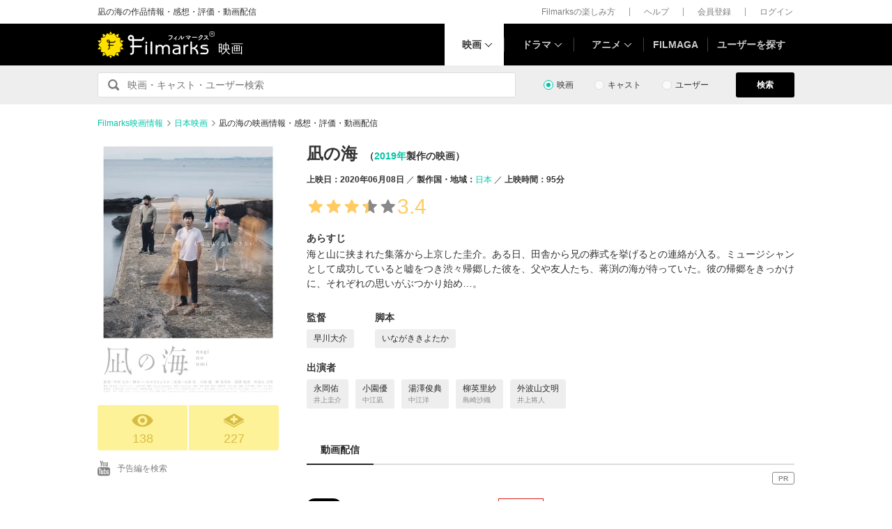

--- FILE ---
content_type: text/html; charset=utf-8
request_url: https://www.google.com/recaptcha/api2/aframe
body_size: 266
content:
<!DOCTYPE HTML><html><head><meta http-equiv="content-type" content="text/html; charset=UTF-8"></head><body><script nonce="zGuZCgntcFAdIClQApIpVw">/** Anti-fraud and anti-abuse applications only. See google.com/recaptcha */ try{var clients={'sodar':'https://pagead2.googlesyndication.com/pagead/sodar?'};window.addEventListener("message",function(a){try{if(a.source===window.parent){var b=JSON.parse(a.data);var c=clients[b['id']];if(c){var d=document.createElement('img');d.src=c+b['params']+'&rc='+(localStorage.getItem("rc::a")?sessionStorage.getItem("rc::b"):"");window.document.body.appendChild(d);sessionStorage.setItem("rc::e",parseInt(sessionStorage.getItem("rc::e")||0)+1);localStorage.setItem("rc::h",'1769927971819');}}}catch(b){}});window.parent.postMessage("_grecaptcha_ready", "*");}catch(b){}</script></body></html>

--- FILE ---
content_type: application/javascript
request_url: https://cpt.geniee.jp/hb/v1/213737/468/wrapper.min.js
body_size: 13868
content:
(()=>{var A=Object.defineProperty;var S=Object.getOwnPropertySymbols;var T=Object.prototype.hasOwnProperty,E=Object.prototype.propertyIsEnumerable;var k=(v,u,h)=>u in v?A(v,u,{enumerable:!0,configurable:!0,writable:!0,value:h}):v[u]=h,B=(v,u)=>{for(var h in u||(u={}))T.call(u,h)&&k(v,h,u[h]);if(S)for(var h of S(u))E.call(u,h)&&k(v,h,u[h]);return v};var O=(v,u)=>()=>(u||v((u={exports:{}}).exports,u),u.exports);var y=(v,u,h)=>new Promise((w,a)=>{var e=o=>{try{i(h.next(o))}catch(r){a(r)}},s=o=>{try{i(h.throw(o))}catch(r){a(r)}},i=o=>o.done?w(o.value):Promise.resolve(o.value).then(e,s);i((h=h.apply(v,u)).next())});var G=O(z=>{(()=>{if(window.gn_wrapper_executed){console.warn("This script has been called twice.");return}const v=new URLSearchParams(location.search).get("gn_perf")!==null,u=a=>{!v||performance.mark(["loadScript",a,"start"].join("-"))},h=a=>{if(!!v){performance.mark(["loadScript",a,"end"].join("-"));try{performance.measure(["loadScript",a].join("-"),["loadScript",a,"start"].join("-"),["loadScript",a,"end"].join("-"))}catch(e){console.error(e)}}};window.gn_wrapper_executed=!0,window.gn_wrapper_queue=window.gn_wrapper_queue||[],window.googletag=window.googletag||{},window.googletag.cmd=window.googletag.cmd||[],window.gnpb=window.gnpb||{},window.gnpb.que=window.gnpb.que||[],window.gnshbrequest=window.gnshbrequest||{},window.gnshbrequest.cmd=window.gnshbrequest.cmd||[],function(a){var s,i,o,r;const e=p=>p?(p^Math.random()*16>>p/4).toString(16):([1e7]+-1e3+-4e3+-8e3+-1e11).replace(/[018]/g,e);a.gn_pvid=(r=(o=a.gn_pvid)!=null?o:(i=(s=a.crypto)==null?void 0:s.randomUUID)==null?void 0:i.call(s))!=null?r:e()}(window),window.gnshbrequest.cmd.push(function(){window.gnshbrequest.registerPassback("1511380"),window.gnshbrequest.registerPassback("1521949"),window.gnshbrequest.registerPassback("1535417"),window.gnshbrequest.registerPassback("1535418"),window.gnshbrequest.registerPassback("1535419"),window.gnshbrequest.registerPassback("1536148"),window.gnshbrequest.registerPassback("1536149"),window.gnshbrequest.registerPassback("1538771"),window.gnshbrequest.registerPassback("1542703"),window.gnshbrequest.registerPassback("1563234"),window.gnshbrequest.registerPassback("1569675")}),window.addEventListener("message",function(a){a.data.type==="CptApplyPassback"&&window.gnshbrequest.cmd.push(function(){window.gnshbrequest.applyPassback(a.data.target,a.data.org,!0)})}),function(a){var e={CLICK_URL:"##hb_native_linkurl##",IMG_LINK:"##hb_native_image##",TITLE:"##hb_native_title##",SPONSOR:"##hb_native_brand##"},s=`
<style>
    .gn-nad_container-wrap * {
        margin: 0;
        padding: 0;
        box-sizing: border-box;
        font-family: Hiragino Kaku Gothic Pro,\u30D2\u30E9\u30AE\u30CE\u89D2\u30B4 Pro W3,Meiryo,\u30E1\u30A4\u30EA\u30AA,Osaka,MS PGothic,arial,helvetica,sans-serif;
    }

    .gn-nad_container-wrap {
        position: relative;
    }

    .gn-nad_container {
        text-decoration: none;
        display: flex;
        background: #fff;
        position: relative;
        padding: 8px;
        border-bottom: 1px solid #ccc;
    }

    .gn-nad_image-container {
        width: 80px;
        height: 80px;
        margin-right: 10px;
        flex-shrink: 0;
        background: url(${e.IMG_LINK}) no-repeat center center;
        background-size: cover;
    }

    .gn-nad_text-container {
        position: relative;
        width: 100%;
    }

    .gn-nad_text-title {
        display: -webkit-box;
        -webkit-box-orient: vertical;
        -webkit-line-clamp: 3;
        overflow: hidden;
        color: #333;
        line-height: 1.4;
        font-weight: 700;
        font-size: 14px;
        padding-top: 5px;
    }

    .gn-nad_text-optout {
        position: absolute;
        bottom: 0;
        left: 0;
        color: #999;
        font-size: 10px;
    }
</style>
`,i=`
<div class="gn-nad_container-wrap">
    <a class="gn-nad_container" href="${e.CLICK_URL}" target="_blank">
        <div class="gn-nad_image-container">
        </div>
        <div class="gn-nad_text-container">
            <p class="gn-nad_text-title">${e.TITLE}</p>
            <p class="gn-nad_text-optout">PR ${e.SPONSOR}</p>
        </div>
    </a>
</div>
`;a.gn_native_template=`${s}${i}`}(window),window.__gnpb_analytics=!0,window.__gn_prebid_sampling_rate=10;function w(a){if(Math.random()*100<=window.__gn_prebid_sampling_rate&&window.__gnpb_analytics){var s={t:0,mediaId:213737,eventType:a,elapsedTime:Math.floor(performance.now()),loc:window.location.href,rate:window.__gn_prebid_sampling_rate,pvId:window.gn_pvid},i=new Blob([JSON.stringify(s)],{type:"text/plain"});navigator.sendBeacon("https://beacon.geniee.jp",i)}}window.__gn_config={timeout:1400,sessionTimeout:18e4,uam:{use:!0,pubID:"bb49897c-6ae0-4d48-8db0-c4531321096f",externalApstag:!0},mediaId:213737,publisherId:36244,usePolicyChecker:!0,usePPID:!0,bidCurrency:"JPY",prebid:{useRealTimeData:!1,geoEdgeRealTimeDataKey:"",schainSid:"36244",useID5:!1,useSingleRequest:!1},logTransmissionRate:10,singleRequest:!1,isLD:!1,enableOVKindness:!0,useStableVersion:!1},function(a,e){function s(n,b){u(n);var l=e.createElement("script");l.async=!0,l.src=n,l.addEventListener("load",()=>{h(n)}),e.head.appendChild(l),b&&(l.onload=function(){w("gca")})}function i(){var n=navigator.userAgent;return n?n.indexOf("MSIE ")>-1||n.indexOf("Trident/")>-1:!1}s("https://yads.c.yimg.jp/js/yads-async.js",!1),a.gnslibincluded||(s("https://cpt.geniee.jp/hb/v1/lib/prebid-v9.50.0-a1fef48e.js",!1),i()?s("https://cpt.geniee.jp/hb/v1/lib/gnshbrequest-v5.6.6.es5.js",!0):s("https://cpt.geniee.jp/hb/v1/lib/gnshbrequest-v5.6.6.js",!0),a.gnslibincluded=!0);var o={SPONSORED:1,DESC:2,RATING:3,LIKES:4,DOWNLOADS:5,PRICE:6,SALEPRICE:7,PHONE:8,ADDRESS:9,DESC2:10,DISPLAYURL:11,CTATEXT:12},r={ICON:1,MAIN_IMAGE:3};const p={assets:[{id:1,required:1,img:{type:r.MAIN_IMAGE,w:300,h:100}},{id:2,required:1,title:{len:80}},{id:3,required:1,data:{type:o.SPONSORED}},{id:4,required:1,data:{type:o.DESC}}]};var f=[{gn_hb:1,aladdinZoneInfo:{id:1533254,size:[300,250]},formatSpec:{id:5,params:{closeButton:{id:2,param:{position:3,size:24,color:"#FFFFFF",text:"close",fontSize:16}}}},limitation:{location:{type:"deny",locations:["^.*page/[0-9]+?$","^.*page=[0-9].*$","^.*theaterlist.*$ ","^https?://filmarks.com/?$","^https?://filmarks.com/.*/photo_[0-9]+.*$","^https?://filmarks.com/.+\\?page=[0-9]+$","^https?://filmarks.com/.+\\?q=.*$","^https?://filmarks.com/ad_requests/?$","^https?://filmarks.com/campaign/.*$","^https?://filmarks.com/contact/?$","^https?://filmarks.com/cookie_policy$","^https?://filmarks.com/login/?$","^https?://filmarks.com/management/?$","^https?://filmarks.com/movies/.+page=[0-9]*?$","^https?://filmarks.com/movies/[0-9]*/no_spoiler\\?page=[0-9]*$","^https?://filmarks.com/movies/[0-9]*/spoiler\\?page=[0-9]*$","^https?://filmarks.com/movies/[0-9]*\\?page=[0-9]*$","^https?://filmarks.com/privacy/?$","^https?://filmarks.com/register/?$","^https?://filmarks.com/send_password_reset/?$","^https?://filmarks.com/term/?$"]},adxTryCount:2,frequencyAvailableMinutes:30,frequencyCount:1,adxFrequencyCapMinutes:10},id:32331,gamId:"9116787",childGamId:"42019642",code:"1533254",weight:1,codes:[{code:"1533254",weight:1}],slotSizes:[[300,250],[320,480],[336,280],[300,600],[320,180]],mediaTypes:{banner:{sizes:[[300,250],[320,480],[336,280],[300,600],[320,180],[300,250]],pos:7}},maxWidthBreakpoint:767,minWidthBreakpoint:0,bids:[{bidder:"unruly",params:{siteId:"278962"},isPrestitial:!1,video:!1},{bidder:"logicad",params:{tid:"eDdL"},isPrestitial:!1,video:!1},{bidder:"logicad",params:{tid:"3BGy"},isPrestitial:!1,video:!1},{bidder:"logicad",params:{tid:"1YED"},isPrestitial:!1,video:!1},{bidder:"logicad",params:{tid:"Jwnl"},isPrestitial:!1,video:!1},{bidder:"pubmatic",params:{publisherId:"157786",adSlot:"6295689"},isPrestitial:!1,video:!1},{bidder:"yieldone",params:{placementId:"274682"},isPrestitial:!1,video:!1},{bidder:"geniee",params:{invalidImpBeacon:!0,zoneId:1533254},isPrestitial:!0,video:!1},{bidder:"geniee",params:{invalidImpBeacon:!0,zoneId:1593658},isPrestitial:!1,video:!1},{bidder:"appnexus",params:{placementId:"36023890"},isPrestitial:!1,video:!1},{bidder:"richaudience",params:{supplyType:"site",pid:"gJxPauW7BV"},isPrestitial:!1,video:!1}],useUam:!0,usePrebid:!0,useSafeFrame:!1,useBulkBidRequest:!1,refresh:{use:!1,count:0,gamPolicyInterval:0,viewableInterval:0,excludeAladdin:!1,prebidRefreshPolicies:[]},stopGamTraffic:!1,__unstable_logCommit:!1,allowGAMFluidSize:!1},{gn_hb:1,slotDiv:"1511380",fillzone:{id:1511380,size:[320,100],fillNoAd:!0},formatSpec:{id:10,params:{useHeaderOV:!1,preventsInvisibleAdClick:!1,preventsBottomContentOverlap:!0,bgColor:"rgba(0,0,0,0.00)",closeButton:{position:5,color:"rgba(0,0,0,1.00)",bgColor:"rgba(0,0,0,0.00)",sideSize:13},expansion:{maxHeight:150,useComplementBar:!1}}},id:5839,gamId:"9116787",childGamId:"42019642",code:"1511380",weight:1,codes:[{code:"1511380",weight:1}],slotSizes:[[320,100],[320,50],[320,120],[300,120],[320,70],[320,85],[320,80]],mediaTypes:{banner:{sizes:[[320,100],[320,50],[320,120],[300,120],[320,70],[320,85],[320,80]],pos:1}},maxWidthBreakpoint:767,minWidthBreakpoint:0,bids:[{bidder:"pubmatic",params:{publisherId:"157786",adSlot:"4149100"},isPrestitial:!1,video:!1},{bidder:"rtbhouse",params:{publisherId:"hcUYQSExruVUvsQPCBs1",region:"prebid-asia",bidfloor:0},isPrestitial:!1,video:!1},{bidder:"aja",params:{asi:"Uek8Q32nR"},isPrestitial:!1,video:!1},{bidder:"criteo",params:{networkId:8616,uid:439561},isPrestitial:!1,video:!1},{bidder:"criteo",params:{networkId:8616,uid:439565},isPrestitial:!1,video:!1},{bidder:"ix",params:{siteId:"760447",size:[320,100]},isPrestitial:!1,video:!1},{bidder:"logicad",params:{tid:"knjK"},isPrestitial:!1,video:!1},{bidder:"logicad",params:{tid:"yGyJ"},isPrestitial:!1,video:!1},{bidder:"appnexus",params:{placementId:"30241652"},isPrestitial:!1,video:!1},{bidder:"microad",params:{spot:"44924384e39b9c4da586255a03c7c8cc"},isPrestitial:!1,video:!1},{bidder:"yieldone",params:{placementId:"266216"},isPrestitial:!1,video:!1},{bidder:"ogury",params:{assetKey:"OGY-0BE59041A3EA",adUnitId:"wm-hb-foot-filmar-genie-r5yf2ft7f5th"},isPrestitial:!1,video:!1},{bidder:"openx",params:{platform:"openx",unit:"560927894",delDomain:"genieejapan-d.openx.net"},isPrestitial:!1,video:!1},{bidder:"unruly",params:{siteId:"278952"},isPrestitial:!1,video:!1},{bidder:"ix",params:{siteId:"1148980",size:[320,100]},isPrestitial:!1,video:!1},{bidder:"geniee",params:{invalidImpBeacon:!1,zoneId:1580222},isPrestitial:!1,video:!1},{bidder:"adgeneration",params:{id:"207876"},isPrestitial:!1,video:!1},{bidder:"ix",params:{size:[320,180],siteId:"1187912"},isPrestitial:!1,video:!1},{bidder:"ix",params:{siteId:"1187912",size:[336,280]},isPrestitial:!1,video:!1},{bidder:"ix",params:{size:[300,250],siteId:"1187912"},isPrestitial:!1,video:!1},{bidder:"fluct",params:{groupId:"1000186852",tagId:"43674:1000297977"},isPrestitial:!1,video:!1},{bidder:"richaudience",params:{pid:"4UjwvRaJp9",supplyType:"site"},isPrestitial:!1,video:!1},{bidder:"unicorn",params:{accountId:257717,publisherId:9116787,mediaId:"filmarks.com"},isPrestitial:!1,video:!1}],useUam:!0,usePrebid:!0,useSafeFrame:!1,useBulkBidRequest:!1,refresh:{use:!0,count:100,gamPolicyInterval:15e3,viewableInterval:15e3,excludeAladdin:!0,prebidRefreshPolicies:[{bidder:"criteo",mediaType:"banner",minInterval:3e4},{bidder:"pubmatic",mediaType:"banner",minInterval:3e4},{bidder:"rubicon",mediaType:"banner",minInterval:3e4},{bidder:"openx",mediaType:"banner",minInterval:3e4},{bidder:"ix",mediaType:"banner",minInterval:3e4},{bidder:"unicorn",mediaType:"banner",minInterval:3e4},{bidder:"appnexus",mediaType:"banner",minInterval:3e4}]},stopGamTraffic:!1,__unstable_logCommit:!0,allowGAMFluidSize:!1,floor:{iOS:35,android:50,others:35}},{gn_hb:1,slotDiv:"1511380",fillzone:{id:1511380,size:[320,100],fillNoAd:!0},formatSpec:{id:10,params:{useHeaderOV:!1,preventsInvisibleAdClick:!1,preventsBottomContentOverlap:!0,bgColor:"rgba(0,0,0,0.00)",closeButton:{position:1,color:"rgba(0,0,0,1.00)",bgColor:"rgba(0,0,0,0.00)",sideSize:16},expansion:{maxHeight:150,useComplementBar:!1}}},id:10283,gamId:"9116787",childGamId:"42019642",code:"1511380_2",weight:0,codes:[{code:"1511380_2",weight:1}],slotSizes:[[320,100],[320,50]],mediaTypes:{banner:{sizes:[[320,100],[320,50]],pos:1}},maxWidthBreakpoint:767,minWidthBreakpoint:0,bids:[{bidder:"pubmatic",params:{publisherId:"157786",adSlot:"4149100"},isPrestitial:!1,video:!1},{bidder:"rtbhouse",params:{publisherId:"hcUYQSExruVUvsQPCBs1",region:"prebid-asia",bidfloor:0},isPrestitial:!1,video:!1},{bidder:"aja",params:{asi:"Uek8Q32nR"},isPrestitial:!1,video:!1},{bidder:"criteo",params:{networkId:8616,uid:439561},isPrestitial:!1,video:!1},{bidder:"criteo",params:{networkId:8616,uid:439565},isPrestitial:!1,video:!1},{bidder:"ix",params:{siteId:"760447",size:[320,100]},isPrestitial:!1,video:!1},{bidder:"logicad",params:{tid:"knjK"},isPrestitial:!1,video:!1},{bidder:"logicad",params:{tid:"yGyJ"},isPrestitial:!1,video:!1},{bidder:"appnexus",params:{placementId:"30241652"},isPrestitial:!1,video:!1},{bidder:"microad",params:{spot:"44924384e39b9c4da586255a03c7c8cc"},isPrestitial:!1,video:!1},{bidder:"yieldone",params:{placementId:"266216"},isPrestitial:!1,video:!1},{bidder:"ogury",params:{assetKey:"OGY-0BE59041A3EA",adUnitId:"wm-hb-foot-filmar-genie-r5yf2ft7f5th"},isPrestitial:!1,video:!1},{bidder:"unruly",params:{siteId:"278952"},isPrestitial:!1,video:!1},{bidder:"ix",params:{siteId:"1187912",size:[320,180]},isPrestitial:!1,video:!1},{bidder:"ix",params:{siteId:"1187912",size:[300,250]},isPrestitial:!1,video:!1},{bidder:"ix",params:{siteId:"1187912",size:[336,280]},isPrestitial:!1,video:!1},{bidder:"fluct",params:{groupId:"1000186852",tagId:"43674:1000297977"},isPrestitial:!1,video:!1},{bidder:"richaudience",params:{pid:"4UjwvRaJp9",supplyType:"site"},isPrestitial:!1,video:!1},{bidder:"unicorn",params:{accountId:257717,publisherId:9116787,mediaId:"filmarks.com"},isPrestitial:!1,video:!1}],useUam:!0,usePrebid:!0,useSafeFrame:!1,useBulkBidRequest:!1,refresh:{use:!0,count:100,gamPolicyInterval:14e3,viewableInterval:23e3,excludeAladdin:!0,prebidRefreshPolicies:[]},stopGamTraffic:!1,__unstable_logCommit:!0,allowGAMFluidSize:!0,floor:{iOS:35,android:35,others:35}},{gn_hb:1,slotDiv:"1511380",fillzone:{id:1511380,size:[320,100],fillNoAd:!0},formatSpec:{id:10,params:{useHeaderOV:!1,preventsInvisibleAdClick:!1,preventsBottomContentOverlap:!0,bgColor:"rgba(0,0,0,0.00)",closeButton:{position:1,color:"rgba(0,0,0,1.00)",bgColor:"rgba(0,0,0,0.00)",sideSize:16},expansion:{maxHeight:150,useComplementBar:!1}}},id:11333,gamId:"9116787",childGamId:"42019642",code:"1511380_3",weight:0,codes:[{code:"1511380_3",weight:1}],slotSizes:[[320,100],[320,50]],mediaTypes:{banner:{sizes:[[320,100],[320,50]],pos:1}},maxWidthBreakpoint:767,minWidthBreakpoint:0,bids:[{bidder:"pubmatic",params:{publisherId:"157786",adSlot:"4149100"},isPrestitial:!1,video:!1},{bidder:"rtbhouse",params:{publisherId:"hcUYQSExruVUvsQPCBs1",region:"prebid-asia",bidfloor:0},isPrestitial:!1,video:!1},{bidder:"aja",params:{asi:"Uek8Q32nR"},isPrestitial:!1,video:!1},{bidder:"criteo",params:{networkId:8616,uid:439561},isPrestitial:!1,video:!1},{bidder:"criteo",params:{networkId:8616,uid:439565},isPrestitial:!1,video:!1},{bidder:"ix",params:{siteId:"760447",size:[320,100]},isPrestitial:!1,video:!1},{bidder:"logicad",params:{tid:"knjK"},isPrestitial:!1,video:!1},{bidder:"logicad",params:{tid:"yGyJ"},isPrestitial:!1,video:!1},{bidder:"appnexus",params:{placementId:"30241652"},isPrestitial:!1,video:!1},{bidder:"microad",params:{spot:"44924384e39b9c4da586255a03c7c8cc"},isPrestitial:!1,video:!1},{bidder:"yieldone",params:{placementId:"266216"},isPrestitial:!1,video:!1},{bidder:"ogury",params:{assetKey:"OGY-0BE59041A3EA",adUnitId:"wm-hb-foot-filmar-genie-r5yf2ft7f5th"},isPrestitial:!1,video:!1},{bidder:"unruly",params:{siteId:"278952"},isPrestitial:!1,video:!1},{bidder:"ix",params:{size:[300,250],siteId:"1187912"},isPrestitial:!1,video:!1},{bidder:"ix",params:{siteId:"1187912",size:[320,180]},isPrestitial:!1,video:!1},{bidder:"ix",params:{size:[336,280],siteId:"1187912"},isPrestitial:!1,video:!1},{bidder:"fluct",params:{tagId:"43674:1000297977",groupId:"1000186852"},isPrestitial:!1,video:!1},{bidder:"richaudience",params:{pid:"4UjwvRaJp9",supplyType:"site"},isPrestitial:!1,video:!1},{bidder:"unicorn",params:{accountId:257717,publisherId:9116787,mediaId:"filmarks.com"},isPrestitial:!1,video:!1}],useUam:!0,usePrebid:!0,useSafeFrame:!1,useBulkBidRequest:!1,refresh:{use:!0,count:100,gamPolicyInterval:14e3,viewableInterval:23e3,excludeAladdin:!0,prebidRefreshPolicies:[]},stopGamTraffic:!1,__unstable_logCommit:!0,allowGAMFluidSize:!0,floor:{iOS:35,android:35,others:35}},{gn_hb:1,slotDiv:"1511380",fillzone:{id:1511380,size:[320,100],fillNoAd:!0},formatSpec:{id:10,params:{useHeaderOV:!1,preventsInvisibleAdClick:!1,preventsBottomContentOverlap:!0,bgColor:"rgba(0,0,0,0.00)",closeButton:{position:1,color:"rgba(0,0,0,1.00)",bgColor:"rgba(0,0,0,0.00)",sideSize:16},expansion:{maxHeight:150,useComplementBar:!1}}},id:11334,gamId:"9116787",childGamId:"42019642",code:"1511380_4",weight:0,codes:[{code:"1511380_4",weight:1}],slotSizes:[[320,100],[320,50]],mediaTypes:{banner:{sizes:[[320,100],[320,50]],pos:1}},maxWidthBreakpoint:767,minWidthBreakpoint:0,bids:[{bidder:"pubmatic",params:{publisherId:"157786",adSlot:"4149100"},isPrestitial:!1,video:!1},{bidder:"rtbhouse",params:{publisherId:"hcUYQSExruVUvsQPCBs1",region:"prebid-asia",bidfloor:0},isPrestitial:!1,video:!1},{bidder:"aja",params:{asi:"Uek8Q32nR"},isPrestitial:!1,video:!1},{bidder:"criteo",params:{networkId:8616,uid:439561},isPrestitial:!1,video:!1},{bidder:"criteo",params:{networkId:8616,uid:439565},isPrestitial:!1,video:!1},{bidder:"ix",params:{siteId:"760447",size:[320,100]},isPrestitial:!1,video:!1},{bidder:"logicad",params:{tid:"knjK"},isPrestitial:!1,video:!1},{bidder:"logicad",params:{tid:"yGyJ"},isPrestitial:!1,video:!1},{bidder:"appnexus",params:{placementId:"30241652"},isPrestitial:!1,video:!1},{bidder:"microad",params:{spot:"44924384e39b9c4da586255a03c7c8cc"},isPrestitial:!1,video:!1},{bidder:"microad",params:{spot:"44924384e39b9c4da586255a03c7c8cc"},isPrestitial:!1,video:!1},{bidder:"yieldone",params:{placementId:"266216"},isPrestitial:!1,video:!1},{bidder:"ogury",params:{assetKey:"OGY-0BE59041A3EA",adUnitId:"wm-hb-foot-filmar-genie-r5yf2ft7f5th"},isPrestitial:!1,video:!1},{bidder:"unruly",params:{siteId:"278952"},isPrestitial:!1,video:!1},{bidder:"ix",params:{size:[336,280],siteId:"1187912"},isPrestitial:!1,video:!1},{bidder:"ix",params:{siteId:"1187912",size:[320,180]},isPrestitial:!1,video:!1},{bidder:"ix",params:{siteId:"1187912",size:[300,250]},isPrestitial:!1,video:!1},{bidder:"fluct",params:{groupId:"1000186852",tagId:"43674:1000297977"},isPrestitial:!1,video:!1},{bidder:"richaudience",params:{supplyType:"site",pid:"4UjwvRaJp9"},isPrestitial:!1,video:!1},{bidder:"unicorn",params:{accountId:257717,publisherId:9116787,mediaId:"filmarks.com"},isPrestitial:!1,video:!1}],useUam:!0,usePrebid:!0,useSafeFrame:!1,useBulkBidRequest:!1,refresh:{use:!0,count:100,gamPolicyInterval:14e3,viewableInterval:26e3,excludeAladdin:!0,prebidRefreshPolicies:[]},stopGamTraffic:!1,__unstable_logCommit:!0,allowGAMFluidSize:!0,floor:{iOS:35,android:35,others:35}},{gn_hb:1,slotDiv:"1511380",fillzone:{id:1511380,size:[320,100],fillNoAd:!0},formatSpec:{id:10,params:{useHeaderOV:!1,preventsInvisibleAdClick:!1,preventsBottomContentOverlap:!0,bgColor:"rgba(0,0,0,0.00)",closeButton:{position:1,color:"rgba(0,0,0,1.00)",bgColor:"rgba(0,0,0,0.00)",sideSize:16},expansion:{maxHeight:150,useComplementBar:!1}}},id:11335,gamId:"9116787",childGamId:"42019642",code:"1511380_5",weight:0,codes:[{code:"1511380_5",weight:1}],slotSizes:[[320,100],[320,50]],mediaTypes:{banner:{sizes:[[320,100],[320,50]],pos:1}},maxWidthBreakpoint:767,minWidthBreakpoint:0,bids:[{bidder:"pubmatic",params:{publisherId:"157786",adSlot:"4149100"},isPrestitial:!1,video:!1},{bidder:"rtbhouse",params:{publisherId:"hcUYQSExruVUvsQPCBs1",region:"prebid-asia",bidfloor:0},isPrestitial:!1,video:!1},{bidder:"aja",params:{asi:"Uek8Q32nR"},isPrestitial:!1,video:!1},{bidder:"criteo",params:{networkId:8616,uid:439561},isPrestitial:!1,video:!1},{bidder:"criteo",params:{networkId:8616,uid:439565},isPrestitial:!1,video:!1},{bidder:"ix",params:{siteId:"760447",size:[320,100]},isPrestitial:!1,video:!1},{bidder:"logicad",params:{tid:"knjK"},isPrestitial:!1,video:!1},{bidder:"logicad",params:{tid:"yGyJ"},isPrestitial:!1,video:!1},{bidder:"appnexus",params:{placementId:"30241652"},isPrestitial:!1,video:!1},{bidder:"ogury",params:{assetKey:"OGY-0BE59041A3EA",adUnitId:"wm-hb-foot-filmar-genie-r5yf2ft7f5th"},isPrestitial:!1,video:!1},{bidder:"microad",params:{spot:"44924384e39b9c4da586255a03c7c8cc"},isPrestitial:!1,video:!1},{bidder:"yieldone",params:{placementId:"266216"},isPrestitial:!1,video:!1},{bidder:"unruly",params:{siteId:"278952"},isPrestitial:!1,video:!1},{bidder:"ix",params:{siteId:"1187912",size:[320,180]},isPrestitial:!1,video:!1},{bidder:"ix",params:{siteId:"1187912",size:[300,250]},isPrestitial:!1,video:!1},{bidder:"ix",params:{siteId:"1187912",size:[336,280]},isPrestitial:!1,video:!1},{bidder:"fluct",params:{groupId:"1000186852",tagId:"43674:1000297977"},isPrestitial:!1,video:!1},{bidder:"richaudience",params:{supplyType:"site",pid:"4UjwvRaJp9"},isPrestitial:!1,video:!1},{bidder:"unicorn",params:{mediaId:"filmarks.com",publisherId:9116787,accountId:257717},isPrestitial:!1,video:!1}],useUam:!0,usePrebid:!0,useSafeFrame:!1,useBulkBidRequest:!1,refresh:{use:!0,count:100,gamPolicyInterval:14e3,viewableInterval:15e3,excludeAladdin:!0,prebidRefreshPolicies:[]},stopGamTraffic:!1,__unstable_logCommit:!0,allowGAMFluidSize:!0,floor:{iOS:35,android:35,others:35}},{gn_hb:1,slotDiv:"1511380",fillzone:{id:1511380,size:[320,100],fillNoAd:!0},formatSpec:{id:10,params:{useHeaderOV:!1,preventsInvisibleAdClick:!1,preventsBottomContentOverlap:!0,bgColor:"rgba(0,0,0,0.00)",closeButton:{position:1,color:"rgba(0,0,0,1.00)",bgColor:"rgba(0,0,0,0.00)",sideSize:16},expansion:{maxHeight:150,useComplementBar:!1}}},id:11336,gamId:"9116787",childGamId:"42019642",code:"1511380_6",weight:0,codes:[{code:"1511380_6",weight:1}],slotSizes:[[320,100],[320,50]],mediaTypes:{banner:{sizes:[[320,100],[320,50]],pos:1}},maxWidthBreakpoint:767,minWidthBreakpoint:0,bids:[{bidder:"pubmatic",params:{publisherId:"157786",adSlot:"4149100"},isPrestitial:!1,video:!1},{bidder:"rtbhouse",params:{publisherId:"hcUYQSExruVUvsQPCBs1",region:"prebid-asia",bidfloor:0},isPrestitial:!1,video:!1},{bidder:"aja",params:{asi:"Uek8Q32nR"},isPrestitial:!1,video:!1},{bidder:"criteo",params:{networkId:8616,uid:439561},isPrestitial:!1,video:!1},{bidder:"criteo",params:{networkId:8616,uid:439565},isPrestitial:!1,video:!1},{bidder:"ix",params:{siteId:"760447",size:[320,100]},isPrestitial:!1,video:!1},{bidder:"logicad",params:{tid:"knjK"},isPrestitial:!1,video:!1},{bidder:"logicad",params:{tid:"yGyJ"},isPrestitial:!1,video:!1},{bidder:"appnexus",params:{placementId:"30241652"},isPrestitial:!1,video:!1},{bidder:"ogury",params:{assetKey:"OGY-0BE59041A3EA",adUnitId:"wm-hb-foot-filmar-genie-r5yf2ft7f5th"},isPrestitial:!1,video:!1},{bidder:"microad",params:{spot:"44924384e39b9c4da586255a03c7c8cc"},isPrestitial:!1,video:!1},{bidder:"yieldone",params:{placementId:"266216"},isPrestitial:!1,video:!1},{bidder:"unruly",params:{siteId:"278952"},isPrestitial:!1,video:!1},{bidder:"ix",params:{siteId:"1187912",size:[336,280]},isPrestitial:!1,video:!1},{bidder:"ix",params:{size:[300,250],siteId:"1187912"},isPrestitial:!1,video:!1},{bidder:"ix",params:{size:[320,180],siteId:"1187912"},isPrestitial:!1,video:!1},{bidder:"fluct",params:{tagId:"43674:1000297977",groupId:"1000186852"},isPrestitial:!1,video:!1},{bidder:"richaudience",params:{supplyType:"site",pid:"4UjwvRaJp9"},isPrestitial:!1,video:!1},{bidder:"unicorn",params:{accountId:257717,mediaId:"filmarks.com",publisherId:9116787},isPrestitial:!1,video:!1}],useUam:!0,usePrebid:!0,useSafeFrame:!1,useBulkBidRequest:!1,refresh:{use:!0,count:100,gamPolicyInterval:14e3,viewableInterval:25e3,excludeAladdin:!0,prebidRefreshPolicies:[]},stopGamTraffic:!1,__unstable_logCommit:!0,allowGAMFluidSize:!0,floor:{iOS:35,android:35,others:35}},{gn_hb:1,slotDiv:"1511380",fillzone:{id:1511380,size:[320,100],fillNoAd:!0},formatSpec:{id:10,params:{useHeaderOV:!1,preventsInvisibleAdClick:!1,preventsBottomContentOverlap:!0,bgColor:"rgba(0,0,0,0.00)",closeButton:{position:1,color:"rgba(0,0,0,1.00)",bgColor:"rgba(0,0,0,0.00)",sideSize:16},expansion:{maxHeight:150,useComplementBar:!1}}},id:11337,gamId:"9116787",childGamId:"42019642",code:"1511380_7",weight:0,codes:[{code:"1511380_7",weight:1}],slotSizes:[[320,100],[320,50]],mediaTypes:{banner:{sizes:[[320,100],[320,50]],pos:1}},maxWidthBreakpoint:767,minWidthBreakpoint:0,bids:[{bidder:"pubmatic",params:{publisherId:"157786",adSlot:"4149100"},isPrestitial:!1,video:!1},{bidder:"rtbhouse",params:{publisherId:"hcUYQSExruVUvsQPCBs1",region:"prebid-asia",bidfloor:0},isPrestitial:!1,video:!1},{bidder:"aja",params:{asi:"Uek8Q32nR"},isPrestitial:!1,video:!1},{bidder:"criteo",params:{networkId:8616,uid:439561},isPrestitial:!1,video:!1},{bidder:"criteo",params:{networkId:8616,uid:439565},isPrestitial:!1,video:!1},{bidder:"ix",params:{siteId:"760447",size:[320,100]},isPrestitial:!1,video:!1},{bidder:"logicad",params:{tid:"knjK"},isPrestitial:!1,video:!1},{bidder:"logicad",params:{tid:"yGyJ"},isPrestitial:!1,video:!1},{bidder:"appnexus",params:{placementId:"30241652"},isPrestitial:!1,video:!1},{bidder:"ogury",params:{assetKey:"OGY-0BE59041A3EA",adUnitId:"wm-hb-foot-filmar-genie-r5yf2ft7f5th"},isPrestitial:!1,video:!1},{bidder:"microad",params:{spot:"44924384e39b9c4da586255a03c7c8cc"},isPrestitial:!1,video:!1},{bidder:"yieldone",params:{placementId:"266216"},isPrestitial:!1,video:!1},{bidder:"unruly",params:{siteId:"278952"},isPrestitial:!1,video:!1},{bidder:"ix",params:{size:[300,250],siteId:"1187912"},isPrestitial:!1,video:!1},{bidder:"ix",params:{siteId:"1187912",size:[320,180]},isPrestitial:!1,video:!1},{bidder:"ix",params:{siteId:"1187912",size:[338,260]},isPrestitial:!1,video:!1},{bidder:"fluct",params:{tagId:"43674:1000297977",groupId:"1000186852"},isPrestitial:!1,video:!1},{bidder:"richaudience",params:{pid:"4UjwvRaJp9",supplyType:"site"},isPrestitial:!1,video:!1},{bidder:"unicorn",params:{publisherId:9116787,accountId:257717,mediaId:"filmarks.com"},isPrestitial:!1,video:!1}],useUam:!0,usePrebid:!0,useSafeFrame:!1,useBulkBidRequest:!1,refresh:{use:!0,count:100,gamPolicyInterval:14e3,viewableInterval:36e3,excludeAladdin:!0,prebidRefreshPolicies:[]},stopGamTraffic:!1,__unstable_logCommit:!0,allowGAMFluidSize:!0,floor:{iOS:35,android:35,others:35}},{gn_hb:1,slotDiv:"1511380",fillzone:{id:1511380,size:[320,100],fillNoAd:!0},formatSpec:{id:10,params:{useHeaderOV:!1,preventsInvisibleAdClick:!1,preventsBottomContentOverlap:!0,bgColor:"rgba(0,0,0,0.00)",closeButton:{position:1,color:"rgba(0,0,0,1.00)",bgColor:"rgba(0,0,0,0.00)",sideSize:16},expansion:{maxHeight:150,useComplementBar:!1}}},id:11338,gamId:"9116787",childGamId:"42019642",code:"1511380_8",weight:0,codes:[{code:"1511380_8",weight:1}],slotSizes:[[320,100],[320,50]],mediaTypes:{banner:{sizes:[[320,100],[320,50]],pos:1}},maxWidthBreakpoint:767,minWidthBreakpoint:0,bids:[{bidder:"pubmatic",params:{publisherId:"157786",adSlot:"4149100"},isPrestitial:!1,video:!1},{bidder:"rtbhouse",params:{publisherId:"hcUYQSExruVUvsQPCBs1",region:"prebid-asia",bidfloor:0},isPrestitial:!1,video:!1},{bidder:"aja",params:{asi:"Uek8Q32nR"},isPrestitial:!1,video:!1},{bidder:"criteo",params:{networkId:8616,uid:439561},isPrestitial:!1,video:!1},{bidder:"criteo",params:{networkId:8616,uid:439565},isPrestitial:!1,video:!1},{bidder:"ix",params:{siteId:"760447",size:[320,100]},isPrestitial:!1,video:!1},{bidder:"logicad",params:{tid:"knjK"},isPrestitial:!1,video:!1},{bidder:"logicad",params:{tid:"yGyJ"},isPrestitial:!1,video:!1},{bidder:"appnexus",params:{placementId:"30241652"},isPrestitial:!1,video:!1},{bidder:"ogury",params:{assetKey:"OGY-0BE59041A3EA",adUnitId:"wm-hb-foot-filmar-genie-r5yf2ft7f5th"},isPrestitial:!1,video:!1},{bidder:"microad",params:{spot:"44924384e39b9c4da586255a03c7c8cc"},isPrestitial:!1,video:!1},{bidder:"yieldone",params:{placementId:"266216"},isPrestitial:!1,video:!1},{bidder:"unruly",params:{siteId:"278952"},isPrestitial:!1,video:!1},{bidder:"ix",params:{size:[336,280],siteId:"1187912"},isPrestitial:!1,video:!1},{bidder:"ix",params:{siteId:"1187912",size:[300,250]},isPrestitial:!1,video:!1},{bidder:"ix",params:{siteId:"1187912",size:[320,180]},isPrestitial:!1,video:!1},{bidder:"fluct",params:{groupId:"1000186852",tagId:"43674:1000297977"},isPrestitial:!1,video:!1},{bidder:"richaudience",params:{pid:"4UjwvRaJp9",supplyType:"site"},isPrestitial:!1,video:!1},{bidder:"unicorn",params:{accountId:257717,publisherId:9116787,mediaId:"filmarks.com"},isPrestitial:!1,video:!1}],useUam:!0,usePrebid:!0,useSafeFrame:!1,useBulkBidRequest:!1,refresh:{use:!0,count:100,gamPolicyInterval:14e3,viewableInterval:14e3,excludeAladdin:!0,prebidRefreshPolicies:[]},stopGamTraffic:!1,__unstable_logCommit:!0,allowGAMFluidSize:!0,floor:{iOS:35,android:35,others:35}},{gn_hb:1,slotDiv:"1511380",fillzone:{id:1511380,size:[320,100],fillNoAd:!0},formatSpec:{id:10,params:{useHeaderOV:!1,preventsInvisibleAdClick:!1,preventsBottomContentOverlap:!0,bgColor:"rgba(0,0,0,0.00)",closeButton:{position:1,color:"rgba(0,0,0,1.00)",bgColor:"rgba(0,0,0,0.00)",sideSize:16},expansion:{maxHeight:150,useComplementBar:!1}}},id:32396,gamId:"9116787",childGamId:"42019642",code:"1511380_AladdinRefresh",weight:0,codes:[{code:"1511380_AladdinRefresh",weight:1}],slotSizes:[[320,100],[320,50]],mediaTypes:{banner:{sizes:[[320,100],[320,50]],pos:1}},maxWidthBreakpoint:767,minWidthBreakpoint:0,bids:[{bidder:"pubmatic",params:{publisherId:"157786",adSlot:"4149100"},isPrestitial:!1,video:!1},{bidder:"rtbhouse",params:{publisherId:"hcUYQSExruVUvsQPCBs1",region:"prebid-asia",bidfloor:0},isPrestitial:!1,video:!1},{bidder:"aja",params:{asi:"Uek8Q32nR"},isPrestitial:!1,video:!1},{bidder:"criteo",params:{networkId:8616,uid:439561},isPrestitial:!1,video:!1},{bidder:"criteo",params:{networkId:8616,uid:439565},isPrestitial:!1,video:!1},{bidder:"ix",params:{siteId:"760447",size:[320,100]},isPrestitial:!1,video:!1},{bidder:"logicad",params:{tid:"knjK"},isPrestitial:!1,video:!1},{bidder:"logicad",params:{tid:"yGyJ"},isPrestitial:!1,video:!1},{bidder:"appnexus",params:{placementId:"30241652"},isPrestitial:!1,video:!1},{bidder:"ogury",params:{assetKey:"OGY-0BE59041A3EA",adUnitId:"wm-hb-foot-filmar-genie-r5yf2ft7f5th"},isPrestitial:!1,video:!1},{bidder:"yieldone",params:{placementId:"266216"},isPrestitial:!1,video:!1},{bidder:"unruly",params:{siteId:"278952"},isPrestitial:!1,video:!1},{bidder:"ix",params:{siteId:"1187912",size:[320,180]},isPrestitial:!1,video:!1},{bidder:"ix",params:{size:[300,250],siteId:"1187912"},isPrestitial:!1,video:!1},{bidder:"ix",params:{siteId:"1187912",size:[336,280]},isPrestitial:!1,video:!1},{bidder:"fluct",params:{groupId:"1000186852",tagId:"43674:1000297977"},isPrestitial:!1,video:!1},{bidder:"richaudience",params:{pid:"4UjwvRaJp9",supplyType:"site"},isPrestitial:!1,video:!1},{bidder:"unicorn",params:{publisherId:9116787,mediaId:"filmarks.com",accountId:257717},isPrestitial:!1,video:!1}],useUam:!0,usePrebid:!0,useSafeFrame:!1,useBulkBidRequest:!1,refresh:{use:!0,count:100,gamPolicyInterval:3e4,viewableInterval:15e3,excludeAladdin:!0,prebidRefreshPolicies:[]},stopGamTraffic:!1,__unstable_logCommit:!0,allowGAMFluidSize:!0,floor:{iOS:35,android:35,others:35}},{gn_hb:1,slotDiv:"1511380",fillzone:{id:1511380,size:[320,100],fillNoAd:!0},formatSpec:{id:10,params:{useHeaderOV:!1,preventsInvisibleAdClick:!1,preventsBottomContentOverlap:!0,bgColor:"rgba(0,0,0,0.00)",closeButton:{position:1,color:"rgba(0,0,0,1.00)",bgColor:"rgba(0,0,0,0.00)",sideSize:16},expansion:{maxHeight:150,useComplementBar:!1}}},id:50037,gamId:"9116787",childGamId:"42019642",code:"1511380_1",weight:0,codes:[{code:"1511380_1",weight:1}],slotSizes:[[320,100],[320,50]],mediaTypes:{banner:{sizes:[[320,100],[320,50]],pos:1}},maxWidthBreakpoint:767,minWidthBreakpoint:0,bids:[{bidder:"pubmatic",params:{publisherId:"157786",adSlot:"4149100"},isPrestitial:!1,video:!1},{bidder:"rtbhouse",params:{publisherId:"hcUYQSExruVUvsQPCBs1",region:"prebid-asia",bidfloor:0},isPrestitial:!1,video:!1},{bidder:"aja",params:{asi:"Uek8Q32nR"},isPrestitial:!1,video:!1},{bidder:"criteo",params:{networkId:8616,uid:439561},isPrestitial:!1,video:!1},{bidder:"criteo",params:{networkId:8616,uid:439565},isPrestitial:!1,video:!1},{bidder:"ix",params:{siteId:"760447",size:[320,100]},isPrestitial:!1,video:!1},{bidder:"logicad",params:{tid:"knjK"},isPrestitial:!1,video:!1},{bidder:"logicad",params:{tid:"yGyJ"},isPrestitial:!1,video:!1},{bidder:"appnexus",params:{placementId:"30241652"},isPrestitial:!1,video:!1},{bidder:"ogury",params:{assetKey:"OGY-0BE59041A3EA",adUnitId:"wm-hb-foot-filmar-genie-r5yf2ft7f5th"},isPrestitial:!1,video:!1},{bidder:"yieldone",params:{placementId:"266216"},isPrestitial:!1,video:!1},{bidder:"unruly",params:{siteId:"278952"},isPrestitial:!1,video:!1},{bidder:"ix",params:{size:[320,180],siteId:"1187912"},isPrestitial:!1,video:!1},{bidder:"ix",params:{siteId:"1187912",size:[300,250]},isPrestitial:!1,video:!1},{bidder:"ix",params:{siteId:"1187912",size:[336,280]},isPrestitial:!1,video:!1},{bidder:"richaudience",params:{supplyType:"site",pid:"4UjwvRaJp9"},isPrestitial:!1,video:!1},{bidder:"unicorn",params:{publisherId:9116787,mediaId:"filmarks.com",accountId:257717},isPrestitial:!1,video:!1}],useUam:!0,usePrebid:!0,useSafeFrame:!1,useBulkBidRequest:!1,refresh:{use:!0,count:100,gamPolicyInterval:14e3,viewableInterval:35e3,excludeAladdin:!0,prebidRefreshPolicies:[]},stopGamTraffic:!1,__unstable_logCommit:!0,allowGAMFluidSize:!0,floor:{iOS:35,android:35,others:35}},{gn_hb:1,slotDiv:"1511380",fillzone:{id:1511380,size:[320,100],fillNoAd:!0},formatSpec:{id:10,params:{useHeaderOV:!1,preventsInvisibleAdClick:!1,preventsBottomContentOverlap:!0,bgColor:"rgba(0,0,0,0.00)",closeButton:{position:1,color:"rgba(0,0,0,1.00)",bgColor:"rgba(0,0,0,0.00)",sideSize:16},expansion:{maxHeight:150,useComplementBar:!1}}},id:74813,gamId:"9116787",childGamId:"42019642",code:"1511380_9",weight:0,codes:[{code:"1511380_9",weight:1}],slotSizes:[[320,100],[320,50]],mediaTypes:{banner:{sizes:[[320,100],[320,50]],pos:1}},maxWidthBreakpoint:767,minWidthBreakpoint:0,bids:[{bidder:"pubmatic",params:{publisherId:"157786",adSlot:"4149100"},isPrestitial:!1,video:!1},{bidder:"rtbhouse",params:{publisherId:"hcUYQSExruVUvsQPCBs1",region:"prebid-asia",bidfloor:0},isPrestitial:!1,video:!1},{bidder:"aja",params:{asi:"Uek8Q32nR"},isPrestitial:!1,video:!1},{bidder:"criteo",params:{networkId:8616,uid:439561},isPrestitial:!1,video:!1},{bidder:"criteo",params:{networkId:8616,uid:439565},isPrestitial:!1,video:!1},{bidder:"ix",params:{siteId:"760447",size:[320,100]},isPrestitial:!1,video:!1},{bidder:"logicad",params:{tid:"knjK"},isPrestitial:!1,video:!1},{bidder:"logicad",params:{tid:"yGyJ"},isPrestitial:!1,video:!1},{bidder:"appnexus",params:{placementId:"30241652"},isPrestitial:!1,video:!1},{bidder:"ogury",params:{assetKey:"OGY-0BE59041A3EA",adUnitId:"wm-hb-foot-filmar-genie-r5yf2ft7f5th"},isPrestitial:!1,video:!1},{bidder:"microad",params:{spot:"44924384e39b9c4da586255a03c7c8cc"},isPrestitial:!1,video:!1},{bidder:"yieldone",params:{placementId:"266216"},isPrestitial:!1,video:!1},{bidder:"unruly",params:{siteId:"278952"},isPrestitial:!1,video:!1},{bidder:"ix",params:{siteId:"1187912",size:[336,280]},isPrestitial:!1,video:!1},{bidder:"ix",params:{size:[300,250],siteId:"1187912"},isPrestitial:!1,video:!1},{bidder:"ix",params:{size:[320,180],siteId:"1187912"},isPrestitial:!1,video:!1},{bidder:"fluct",params:{groupId:"1000186852",tagId:"43674:1000297977"},isPrestitial:!1,video:!1},{bidder:"unicorn",params:{accountId:257717,publisherId:9116787,mediaId:"filmarks.com"},isPrestitial:!1,video:!1}],useUam:!0,usePrebid:!0,useSafeFrame:!1,useBulkBidRequest:!1,refresh:{use:!0,count:100,gamPolicyInterval:14e3,viewableInterval:14e3,excludeAladdin:!0,prebidRefreshPolicies:[]},stopGamTraffic:!1,__unstable_logCommit:!0,allowGAMFluidSize:!0,floor:{iOS:35,android:35,others:35}},{gn_hb:1,slotDiv:"1511380",fillzone:{id:1511380,size:[320,100],fillNoAd:!0},formatSpec:{id:10,params:{useHeaderOV:!1,preventsInvisibleAdClick:!1,preventsBottomContentOverlap:!0,bgColor:"rgba(0,0,0,0.00)",closeButton:{position:1,color:"rgba(0,0,0,1.00)",bgColor:"rgba(0,0,0,0.00)",sideSize:14},expansion:{maxHeight:150,useComplementBar:!1}}},id:74814,gamId:"9116787",childGamId:"42019642",code:"1511380_10",weight:0,codes:[{code:"1511380_10",weight:1}],slotSizes:[[320,100],[320,50]],mediaTypes:{banner:{sizes:[[320,100],[320,50]],pos:1}},maxWidthBreakpoint:767,minWidthBreakpoint:0,bids:[{bidder:"pubmatic",params:{publisherId:"157786",adSlot:"4149100"},isPrestitial:!1,video:!1},{bidder:"rtbhouse",params:{publisherId:"hcUYQSExruVUvsQPCBs1",region:"prebid-asia",bidfloor:0},isPrestitial:!1,video:!1},{bidder:"aja",params:{asi:"Uek8Q32nR"},isPrestitial:!1,video:!1},{bidder:"criteo",params:{networkId:8616,uid:439561},isPrestitial:!1,video:!1},{bidder:"criteo",params:{networkId:8616,uid:439565},isPrestitial:!1,video:!1},{bidder:"ix",params:{siteId:"760447",size:[320,100]},isPrestitial:!1,video:!1},{bidder:"logicad",params:{tid:"knjK"},isPrestitial:!1,video:!1},{bidder:"logicad",params:{tid:"yGyJ"},isPrestitial:!1,video:!1},{bidder:"appnexus",params:{placementId:"30241652"},isPrestitial:!1,video:!1},{bidder:"ogury",params:{assetKey:"OGY-0BE59041A3EA",adUnitId:"wm-hb-foot-filmar-genie-r5yf2ft7f5th"},isPrestitial:!1,video:!1},{bidder:"microad",params:{spot:"44924384e39b9c4da586255a03c7c8cc"},isPrestitial:!1,video:!1},{bidder:"yieldone",params:{placementId:"266216"},isPrestitial:!1,video:!1},{bidder:"unruly",params:{siteId:"278952"},isPrestitial:!1,video:!1},{bidder:"ix",params:{siteId:"1187912",size:[336,280]},isPrestitial:!1,video:!1},{bidder:"ix",params:{siteId:"1187912",size:[320,180]},isPrestitial:!1,video:!1},{bidder:"ix",params:{siteId:"1187912",size:[300,250]},isPrestitial:!1,video:!1},{bidder:"fluct",params:{tagId:"43674:1000297977",groupId:"1000186852"},isPrestitial:!1,video:!1},{bidder:"richaudience",params:{supplyType:"site",pid:"4UjwvRaJp9"},isPrestitial:!1,video:!1},{bidder:"unicorn",params:{accountId:257717,mediaId:"filmarks.com",publisherId:9116787},isPrestitial:!1,video:!1}],useUam:!0,usePrebid:!0,useSafeFrame:!1,useBulkBidRequest:!1,refresh:{use:!0,count:100,gamPolicyInterval:14e3,viewableInterval:14e3,excludeAladdin:!0,prebidRefreshPolicies:[]},stopGamTraffic:!1,__unstable_logCommit:!0,allowGAMFluidSize:!0,floor:{iOS:35,android:35,others:35}},{gn_hb:1,slotDiv:"1511380",fillzone:{id:1569675,size:[300,250],fillNoAd:!1},formatSpec:{id:1,params:{}},id:127431,gamId:"9116787",childGamId:"42019642",code:"1569675",weight:0,codes:[{code:"1569675",weight:1}],slotSizes:[[300,250],[320,100],[320,50],[336,280]],mediaTypes:{banner:{sizes:[[300,250],[320,100],[320,50],[336,280]],pos:1}},maxWidthBreakpoint:767,minWidthBreakpoint:0,bids:[{bidder:"rtbhouse",params:{publisherId:"hcUYQSExruVUvsQPCBs1",region:"prebid-asia",bidfloor:0},isPrestitial:!1,video:!1},{bidder:"ix",params:{siteId:"1123783",size:[336,280]},isPrestitial:!1,video:!1},{bidder:"ix",params:{siteId:"1123783",size:[300,250]},isPrestitial:!1,video:!1},{bidder:"ix",params:{siteId:"1123783",size:[320,50]},isPrestitial:!1,video:!1},{bidder:"ix",params:{siteId:"1123783",size:[320,100]},isPrestitial:!1,video:!1}],useUam:!1,usePrebid:!0,useSafeFrame:!1,useBulkBidRequest:!1,refresh:{use:!0,count:5,gamPolicyInterval:3e4,viewableInterval:4e4,excludeAladdin:!0,prebidRefreshPolicies:[]},stopGamTraffic:!1,__unstable_logCommit:!0,allowGAMFluidSize:!0,floor:{iOS:35,android:35,others:35}},{gn_hb:1,slotDiv:"1511380",fillzone:{id:1511380,size:[320,100],fillNoAd:!0},formatSpec:{id:18,params:{overlayParams:{useHeaderOV:!1,preventsInvisibleAdClick:!1,preventsBottomContentOverlap:!0,bgColor:"rgba(0,0,0,0.00)",closeButton:{position:5,color:"rgba(0,0,0,1.00)",bgColor:"rgba(0,0,0,0.00)",sideSize:13},expansion:{maxHeight:150}},wipeConditions:{minWipeHeight:121},wipeParams:{bannerHorizontalPosition:1,bannerBottomPosition:0,bannerResizeRatio:50,buttonSize:24,buttonPosition:1,buttonColor:"#000000"}}},id:177438,gamId:"9116787",childGamId:"42019642",code:"1511380_FlexibleSticky",weight:0,codes:[{code:"1511380_FlexibleSticky",weight:1}],slotSizes:[[320,80],[320,100],[320,50],[320,120],[300,300],[200,200],[300,250],[320,250],[250,250],[320,180]],mediaTypes:{banner:{sizes:[[320,80],[320,100],[320,50],[320,120],[300,300],[200,200],[300,250],[320,250],[250,250],[320,180]],pos:1}},maxWidthBreakpoint:767,minWidthBreakpoint:0,bids:[{bidder:"pubmatic",params:{publisherId:"157786",adSlot:"4149100"},isPrestitial:!1,video:!1},{bidder:"rtbhouse",params:{bidfloor:0,publisherId:"hcUYQSExruVUvsQPCBs1",region:"prebid-asia"},isPrestitial:!1,video:!1},{bidder:"aja",params:{asi:"Uek8Q32nR"},isPrestitial:!1,video:!1},{bidder:"logicad",params:{tid:"knjK"},isPrestitial:!1,video:!1},{bidder:"logicad",params:{tid:"yGyJ"},isPrestitial:!1,video:!1},{bidder:"microad",params:{spot:"44924384e39b9c4da586255a03c7c8cc"},isPrestitial:!1,video:!1},{bidder:"fluct",params:{groupId:"1000186852",tagId:"43674:1000297977"},isPrestitial:!1,video:!1},{bidder:"ix",params:{size:[320,100],siteId:"760447"},isPrestitial:!1,video:!1},{bidder:"unruly",params:{siteId:"278952"},isPrestitial:!1,video:!1},{bidder:"openx",params:{platform:"openx",delDomain:"genieejapan-d.openx.net",unit:"560927894"},isPrestitial:!1,video:!1},{bidder:"geniee",params:{invalidImpBeacon:!1,zoneId:1580222},isPrestitial:!1,video:!1},{bidder:"adgeneration",params:{id:"207876"},isPrestitial:!1,video:!1},{bidder:"appnexus",params:{placementId:"30241652"},isPrestitial:!1,video:!1},{bidder:"ix",params:{siteId:"1187912",size:[320,80]},isPrestitial:!1,video:!1},{bidder:"yieldone",params:{placementId:"266216"},isPrestitial:!1,video:!1},{bidder:"ix",params:{size:[320,180],siteId:"1187912"},isPrestitial:!1,video:!1},{bidder:"ogury",params:{adUnitId:"wm-hb-foot-filmar-genie-r5yf2ft7f5th",assetKey:"OGY-0BE59041A3EA"},isPrestitial:!1,video:!1},{bidder:"ix",params:{size:[300,250],siteId:"1187912"},isPrestitial:!1,video:!1},{bidder:"ix",params:{size:[320,100],siteId:"1148980"},isPrestitial:!1,video:!1},{bidder:"ix",params:{siteId:"1187912",size:[320,50]},isPrestitial:!1,video:!1},{bidder:"ix",params:{size:[320,100],siteId:"1187912"},isPrestitial:!1,video:!1},{bidder:"ix",params:{size:[250,250],siteId:"1187912"},isPrestitial:!1,video:!1},{bidder:"ix",params:{siteId:"1187912",size:[320,250]},isPrestitial:!1,video:!1},{bidder:"ix",params:{size:[300,300],siteId:"1187912"},isPrestitial:!1,video:!1},{bidder:"richaudience",params:{supplyType:"site",pid:"4UjwvRaJp9"},isPrestitial:!1,video:!1},{bidder:"geniee",params:{invalidImpBeacon:!1,zoneId:1606802},isPrestitial:!1,video:!1},{bidder:"unicorn",params:{publisherId:9116787,mediaId:"filmarks.com",accountId:257717},isPrestitial:!1,video:!1}],useUam:!0,usePrebid:!0,useSafeFrame:!1,useBulkBidRequest:!1,refresh:{use:!0,count:100,gamPolicyInterval:15e3,viewableInterval:15e3,excludeAladdin:!0,prebidRefreshPolicies:[{bidder:"criteo",mediaType:"banner",minInterval:3e4},{bidder:"pubmatic",mediaType:"banner",minInterval:3e4},{bidder:"rubicon",mediaType:"banner",minInterval:3e4},{bidder:"openx",mediaType:"banner",minInterval:3e4},{bidder:"ix",mediaType:"banner",minInterval:3e4},{bidder:"unicorn",mediaType:"banner",minInterval:3e4},{bidder:"appnexus",mediaType:"banner",minInterval:3e4}]},stopGamTraffic:!1,__unstable_logCommit:!0,allowGAMFluidSize:!0,floor:{iOS:35,android:35,others:35}},{gn_hb:1,slotDiv:"1521949",fillzone:{id:1521949,size:[300,250],fillNoAd:!0},formatSpec:{id:13,params:{}},id:17739,gamId:"9116787",childGamId:"42019642",code:"1521949",weight:1,codes:[{code:"1521949",weight:1}],slotSizes:[[300,250],[336,280],[300,300],[300,280],[336,250],[320,180],[336,280],[250,250]],mediaTypes:{banner:{sizes:[[300,250],[336,280],[300,300],[300,280],[336,250],[320,180],[336,280],[250,250]],pos:3}},maxWidthBreakpoint:767,minWidthBreakpoint:0,bids:[{bidder:"rtbhouse",params:{publisherId:"hcUYQSExruVUvsQPCBs1",region:"prebid-asia",bidfloor:0},isPrestitial:!1,video:!1},{bidder:"pubmatic",params:{publisherId:"157786",adSlot:"4479669"},isPrestitial:!1,video:!1},{bidder:"ix",params:{siteId:"760447",size:[300,250]},isPrestitial:!1,video:!1},{bidder:"ix",params:{siteId:"760447",size:[336,280]},isPrestitial:!1,video:!1},{bidder:"criteo",params:{networkId:8616,uid:439569},isPrestitial:!1,video:!1},{bidder:"rubicon",params:{zoneId:"2457136",accountId:"11534",siteId:"428668",bidonmultiformat:!0},isPrestitial:!1,video:!0},{bidder:"appnexus",params:{placementId:"30241651"},isPrestitial:!1,video:!1},{bidder:"microad",params:{spot:"8f7aeb2ce25b2d41315f8bc376ea0a9a"},isPrestitial:!1,video:!1},{bidder:"unruly",params:{siteId:"279059"},isPrestitial:!1,video:!1},{bidder:"openx",params:{platform:"openx",unit:"561029841",delDomain:"genieejapan-d.openx.net"},isPrestitial:!1,video:!1},{bidder:"ix",params:{siteId:"1148981",size:[300,250]},isPrestitial:!1,video:!1},{bidder:"geniee",params:{invalidImpBeacon:!1,zoneId:1584208,zoneId:1584208},isPrestitial:!1,video:!1},{bidder:"ogury",params:{adUnitId:"wm-hb-iart-filmar-genie-irwsbrdzfz2u",assetKey:"OGY-0BE59041A3EA"},isPrestitial:!1,video:!1},{bidder:"fluct",params:{groupId:"1000186852",tagId:"43674:1000296693"},isPrestitial:!1,video:!1},{bidder:"richaudience",params:{pid:"YCEurDn0rW",supplyType:"site"},isPrestitial:!1,video:!1}],useUam:!0,optimizedFloorParams:[{logic:"fo1",parameters:JSON.parse('[{"os": "ios", "hb_floors": [{"prob": 0.0667, "floor": 30}, {"prob": 0.0667, "floor": 25}, {"prob": 0.8667, "floor": 20}]}, {"os": "android", "hb_floors": [{"prob": 0.0667, "floor": 10}, {"prob": 0.0667, "floor": 15}, {"prob": 0.8667, "floor": 20}]}, {"os": "others", "hb_floors": [{"prob": 1, "floor": 0}]}]')},{logic:"fo2",parameters:JSON.parse('[{"os": "ios", "hb_floors": [{"prob": 0.0667, "floor": 30}, {"prob": 0.0667, "floor": 25}, {"prob": 0.8667, "floor": 20}]}, {"os": "android", "hb_floors": [{"prob": 0.0667, "floor": 20}, {"prob": 0.0667, "floor": 10}, {"prob": 0.8667, "floor": 15}]}, {"os": "others", "hb_floors": [{"prob": 1.0, "floor": 0}]}]')}],usePrebid:!0,useSafeFrame:!1,useBulkBidRequest:!1,refresh:{use:!1,count:0,gamPolicyInterval:0,viewableInterval:0,excludeAladdin:!1,prebidRefreshPolicies:[]},stopGamTraffic:!1,__unstable_logCommit:!1,allowGAMFluidSize:!0,floor:{iOS:15,android:15,others:15},video:{size:[300,250]}},{gn_hb:1,slotDiv:"1521949",fillzone:{id:1521949,size:[300,250],fillNoAd:!0},formatSpec:{id:1,params:{}},id:22818,gamId:"9116787",childGamId:"42019642",code:"1521949_click1",weight:0,codes:[{code:"1521949_click1",weight:1}],slotSizes:[[300,250],[336,280],[336,250],[300,280],[300,300],[320,180],[336,280]],mediaTypes:{banner:{sizes:[[300,250],[336,280],[336,250],[300,280],[300,300],[320,180],[336,280]],pos:3}},maxWidthBreakpoint:767,minWidthBreakpoint:0,bids:[{bidder:"rtbhouse",params:{publisherId:"hcUYQSExruVUvsQPCBs1",region:"prebid-asia",bidfloor:0},isPrestitial:!1,video:!1},{bidder:"pubmatic",params:{publisherId:"157786",adSlot:"4479669"},isPrestitial:!1,video:!1},{bidder:"ix",params:{siteId:"760447",size:[300,250]},isPrestitial:!1,video:!1},{bidder:"ix",params:{siteId:"760447",size:[336,280]},isPrestitial:!1,video:!1},{bidder:"criteo",params:{networkId:8616,uid:439569},isPrestitial:!1,video:!1},{bidder:"rubicon",params:{zoneId:"2457136",accountId:"11534",siteId:"428668",bidonmultiformat:!0},isPrestitial:!1,video:!0},{bidder:"appnexus",params:{placementId:"30241651"},isPrestitial:!1,video:!1},{bidder:"microad",params:{spot:"8f7aeb2ce25b2d41315f8bc376ea0a9a"},isPrestitial:!1,video:!1},{bidder:"unruly",params:{siteId:"279059"},isPrestitial:!1,video:!1},{bidder:"openx",params:{platform:"openx",unit:"561029841",delDomain:"genieejapan-d.openx.net"},isPrestitial:!1,video:!1}],useUam:!0,optimizedFloorParams:[{logic:"fo1",parameters:JSON.parse('[{"os": "ios", "hb_floors": [{"prob": 0.0667, "floor": 30}, {"prob": 0.0667, "floor": 25}, {"prob": 0.8667, "floor": 20}]}, {"os": "android", "hb_floors": [{"prob": 0.0667, "floor": 10}, {"prob": 0.0667, "floor": 15}, {"prob": 0.8667, "floor": 20}]}, {"os": "others", "hb_floors": [{"prob": 1, "floor": 0}]}]')},{logic:"fo2",parameters:JSON.parse('[{"os": "ios", "hb_floors": [{"prob": 0.0667, "floor": 30}, {"prob": 0.0667, "floor": 25}, {"prob": 0.8667, "floor": 20}]}, {"os": "android", "hb_floors": [{"prob": 0.0667, "floor": 20}, {"prob": 0.0667, "floor": 10}, {"prob": 0.8667, "floor": 15}]}, {"os": "others", "hb_floors": [{"prob": 1.0, "floor": 0}]}]')}],usePrebid:!0,useSafeFrame:!1,useBulkBidRequest:!1,refresh:{use:!1,count:0,gamPolicyInterval:0,viewableInterval:0,excludeAladdin:!1,prebidRefreshPolicies:[]},stopGamTraffic:!1,__unstable_logCommit:!1,allowGAMFluidSize:!0,video:{size:[300,250]}},{gn_hb:1,slotDiv:"1521949",fillzone:{id:1521949,size:[300,250],fillNoAd:!0},formatSpec:{id:1,params:{}},id:50654,gamId:"9116787",childGamId:"42019642",code:"1521949_1",weight:0,codes:[{code:"1521949_1",weight:1}],slotSizes:[[300,250],[336,280],[336,250],[300,280],[300,300],[320,180],[336,280]],mediaTypes:{banner:{sizes:[[300,250],[336,280],[336,250],[300,280],[300,300],[320,180],[336,280]],pos:3}},maxWidthBreakpoint:767,minWidthBreakpoint:0,bids:[{bidder:"rtbhouse",params:{publisherId:"hcUYQSExruVUvsQPCBs1",region:"prebid-asia",bidfloor:0},isPrestitial:!1,video:!1},{bidder:"pubmatic",params:{publisherId:"157786",adSlot:"4479669"},isPrestitial:!1,video:!1},{bidder:"ix",params:{siteId:"760447",size:[300,250]},isPrestitial:!1,video:!1},{bidder:"ix",params:{siteId:"760447",size:[336,280]},isPrestitial:!1,video:!1},{bidder:"criteo",params:{networkId:8616,uid:439569},isPrestitial:!1,video:!1},{bidder:"rubicon",params:{zoneId:"2457136",accountId:"11534",siteId:"428668",bidonmultiformat:!0},isPrestitial:!1,video:!0},{bidder:"appnexus",params:{placementId:"30241651"},isPrestitial:!1,video:!1},{bidder:"microad",params:{spot:"8f7aeb2ce25b2d41315f8bc376ea0a9a"},isPrestitial:!1,video:!1},{bidder:"unruly",params:{siteId:"279059"},isPrestitial:!1,video:!1},{bidder:"openx",params:{platform:"openx",unit:"561029841",delDomain:"genieejapan-d.openx.net"},isPrestitial:!1,video:!1}],useUam:!0,optimizedFloorParams:[{logic:"fo1",parameters:JSON.parse('[{"os": "ios", "hb_floors": [{"prob": 0.0667, "floor": 30}, {"prob": 0.0667, "floor": 25}, {"prob": 0.8667, "floor": 20}]}, {"os": "android", "hb_floors": [{"prob": 0.0667, "floor": 10}, {"prob": 0.0667, "floor": 15}, {"prob": 0.8667, "floor": 20}]}, {"os": "others", "hb_floors": [{"prob": 1, "floor": 0}]}]')},{logic:"fo2",parameters:JSON.parse('[{"os": "ios", "hb_floors": [{"prob": 0.0667, "floor": 30}, {"prob": 0.0667, "floor": 25}, {"prob": 0.8667, "floor": 20}]}, {"os": "android", "hb_floors": [{"prob": 0.0667, "floor": 20}, {"prob": 0.0667, "floor": 10}, {"prob": 0.8667, "floor": 15}]}, {"os": "others", "hb_floors": [{"prob": 1.0, "floor": 0}]}]')}],usePrebid:!0,useSafeFrame:!1,useBulkBidRequest:!1,refresh:{use:!1,count:0,gamPolicyInterval:0,viewableInterval:0,excludeAladdin:!1,prebidRefreshPolicies:[]},stopGamTraffic:!1,__unstable_logCommit:!1,allowGAMFluidSize:!0,video:{size:[300,250]}},{gn_hb:1,slotDiv:"1521949",fillzone:{id:1521949,size:[300,250],fillNoAd:!0},formatSpec:{id:1,params:{}},id:50655,gamId:"9116787",childGamId:"42019642",code:"1521949_2",weight:0,codes:[{code:"1521949_2",weight:1}],slotSizes:[[300,250],[336,280],[336,250],[300,280],[300,300],[320,180],[336,280]],mediaTypes:{banner:{sizes:[[300,250],[336,280],[336,250],[300,280],[300,300],[320,180],[336,280]],pos:3}},maxWidthBreakpoint:767,minWidthBreakpoint:0,bids:[{bidder:"rtbhouse",params:{publisherId:"hcUYQSExruVUvsQPCBs1",region:"prebid-asia",bidfloor:0},isPrestitial:!1,video:!1},{bidder:"pubmatic",params:{publisherId:"157786",adSlot:"4479669"},isPrestitial:!1,video:!1},{bidder:"ix",params:{siteId:"760447",size:[300,250]},isPrestitial:!1,video:!1},{bidder:"ix",params:{siteId:"760447",size:[336,280]},isPrestitial:!1,video:!1},{bidder:"criteo",params:{networkId:8616,uid:439569},isPrestitial:!1,video:!1},{bidder:"rubicon",params:{zoneId:"2457136",accountId:"11534",siteId:"428668",bidonmultiformat:!0},isPrestitial:!1,video:!0},{bidder:"appnexus",params:{placementId:"30241651"},isPrestitial:!1,video:!1},{bidder:"microad",params:{spot:"8f7aeb2ce25b2d41315f8bc376ea0a9a"},isPrestitial:!1,video:!1},{bidder:"unruly",params:{siteId:"279059"},isPrestitial:!1,video:!1},{bidder:"openx",params:{platform:"openx",unit:"561029841",delDomain:"genieejapan-d.openx.net"},isPrestitial:!1,video:!1}],useUam:!0,optimizedFloorParams:[{logic:"fo1",parameters:JSON.parse('[{"os": "ios", "hb_floors": [{"prob": 0.0667, "floor": 30}, {"prob": 0.0667, "floor": 25}, {"prob": 0.8667, "floor": 20}]}, {"os": "android", "hb_floors": [{"prob": 0.0667, "floor": 10}, {"prob": 0.0667, "floor": 15}, {"prob": 0.8667, "floor": 20}]}, {"os": "others", "hb_floors": [{"prob": 1, "floor": 0}]}]')},{logic:"fo2",parameters:JSON.parse('[{"os": "ios", "hb_floors": [{"prob": 0.0667, "floor": 30}, {"prob": 0.0667, "floor": 25}, {"prob": 0.8667, "floor": 20}]}, {"os": "android", "hb_floors": [{"prob": 0.0667, "floor": 20}, {"prob": 0.0667, "floor": 10}, {"prob": 0.8667, "floor": 15}]}, {"os": "others", "hb_floors": [{"prob": 1.0, "floor": 0}]}]')}],usePrebid:!0,useSafeFrame:!1,useBulkBidRequest:!1,refresh:{use:!1,count:0,gamPolicyInterval:0,viewableInterval:0,excludeAladdin:!1,prebidRefreshPolicies:[]},stopGamTraffic:!1,__unstable_logCommit:!1,allowGAMFluidSize:!0,video:{size:[300,250]}},{gn_hb:1,slotDiv:"1521949",fillzone:{id:1521949,size:[300,250],fillNoAd:!0},formatSpec:{id:1,params:{}},id:50656,gamId:"9116787",childGamId:"42019642",code:"1521949_3",weight:0,codes:[{code:"1521949_3",weight:1}],slotSizes:[[300,250],[336,280],[336,250],[300,280],[300,300],[320,180],[336,280]],mediaTypes:{banner:{sizes:[[300,250],[336,280],[336,250],[300,280],[300,300],[320,180],[336,280]],pos:3}},maxWidthBreakpoint:767,minWidthBreakpoint:0,bids:[{bidder:"rtbhouse",params:{publisherId:"hcUYQSExruVUvsQPCBs1",region:"prebid-asia",bidfloor:0},isPrestitial:!1,video:!1},{bidder:"pubmatic",params:{publisherId:"157786",adSlot:"4479669"},isPrestitial:!1,video:!1},{bidder:"ix",params:{siteId:"760447",size:[300,250]},isPrestitial:!1,video:!1},{bidder:"ix",params:{siteId:"760447",size:[336,280]},isPrestitial:!1,video:!1},{bidder:"criteo",params:{networkId:8616,uid:439569},isPrestitial:!1,video:!1},{bidder:"rubicon",params:{zoneId:"2457136",accountId:"11534",siteId:"428668",bidonmultiformat:!0},isPrestitial:!1,video:!0},{bidder:"appnexus",params:{placementId:"30241651"},isPrestitial:!1,video:!1},{bidder:"microad",params:{spot:"8f7aeb2ce25b2d41315f8bc376ea0a9a"},isPrestitial:!1,video:!1},{bidder:"unruly",params:{siteId:"279059"},isPrestitial:!1,video:!1},{bidder:"openx",params:{platform:"openx",unit:"561029841",delDomain:"genieejapan-d.openx.net"},isPrestitial:!1,video:!1}],useUam:!0,optimizedFloorParams:[{logic:"fo1",parameters:JSON.parse('[{"os": "ios", "hb_floors": [{"prob": 0.0667, "floor": 30}, {"prob": 0.0667, "floor": 25}, {"prob": 0.8667, "floor": 20}]}, {"os": "android", "hb_floors": [{"prob": 0.0667, "floor": 10}, {"prob": 0.0667, "floor": 15}, {"prob": 0.8667, "floor": 20}]}, {"os": "others", "hb_floors": [{"prob": 1, "floor": 0}]}]')},{logic:"fo2",parameters:JSON.parse('[{"os": "ios", "hb_floors": [{"prob": 0.0667, "floor": 30}, {"prob": 0.0667, "floor": 25}, {"prob": 0.8667, "floor": 20}]}, {"os": "android", "hb_floors": [{"prob": 0.0667, "floor": 20}, {"prob": 0.0667, "floor": 10}, {"prob": 0.8667, "floor": 15}]}, {"os": "others", "hb_floors": [{"prob": 1.0, "floor": 0}]}]')}],usePrebid:!0,useSafeFrame:!1,useBulkBidRequest:!1,refresh:{use:!1,count:0,gamPolicyInterval:0,viewableInterval:0,excludeAladdin:!1,prebidRefreshPolicies:[]},stopGamTraffic:!1,__unstable_logCommit:!1,allowGAMFluidSize:!0,video:{size:[300,250]}},{gn_hb:1,slotDiv:"1521949",fillzone:{id:1521949,size:[300,250],fillNoAd:!0},formatSpec:{id:1,params:{}},id:59907,gamId:"9116787",childGamId:"42019642",code:"1521949_4",weight:0,codes:[{code:"1521949_4",weight:1}],slotSizes:[[300,250],[336,280],[336,250],[300,280],[300,300],[320,180],[336,280]],mediaTypes:{banner:{sizes:[[300,250],[336,280],[336,250],[300,280],[300,300],[320,180],[336,280]],pos:3}},maxWidthBreakpoint:767,minWidthBreakpoint:0,bids:[{bidder:"rtbhouse",params:{publisherId:"hcUYQSExruVUvsQPCBs1",region:"prebid-asia",bidfloor:0},isPrestitial:!1,video:!1},{bidder:"pubmatic",params:{publisherId:"157786",adSlot:"4479669"},isPrestitial:!1,video:!1},{bidder:"ix",params:{siteId:"760447",size:[300,250]},isPrestitial:!1,video:!1},{bidder:"ix",params:{siteId:"760447",size:[336,280]},isPrestitial:!1,video:!1},{bidder:"criteo",params:{networkId:8616,uid:439569},isPrestitial:!1,video:!1},{bidder:"rubicon",params:{zoneId:"2457136",accountId:"11534",siteId:"428668",bidonmultiformat:!0},isPrestitial:!1,video:!0},{bidder:"appnexus",params:{placementId:"30241651"},isPrestitial:!1,video:!1},{bidder:"microad",params:{spot:"8f7aeb2ce25b2d41315f8bc376ea0a9a"},isPrestitial:!1,video:!1},{bidder:"unruly",params:{siteId:"279059"},isPrestitial:!1,video:!1},{bidder:"openx",params:{platform:"openx",unit:"561029841",delDomain:"genieejapan-d.openx.net"},isPrestitial:!1,video:!1}],useUam:!0,optimizedFloorParams:[{logic:"fo1",parameters:JSON.parse('[{"os": "ios", "hb_floors": [{"prob": 0.0667, "floor": 30}, {"prob": 0.0667, "floor": 25}, {"prob": 0.8667, "floor": 20}]}, {"os": "android", "hb_floors": [{"prob": 0.0667, "floor": 10}, {"prob": 0.0667, "floor": 15}, {"prob": 0.8667, "floor": 20}]}, {"os": "others", "hb_floors": [{"prob": 1, "floor": 0}]}]')},{logic:"fo2",parameters:JSON.parse('[{"os": "ios", "hb_floors": [{"prob": 0.0667, "floor": 30}, {"prob": 0.0667, "floor": 25}, {"prob": 0.8667, "floor": 20}]}, {"os": "android", "hb_floors": [{"prob": 0.0667, "floor": 20}, {"prob": 0.0667, "floor": 10}, {"prob": 0.8667, "floor": 15}]}, {"os": "others", "hb_floors": [{"prob": 1.0, "floor": 0}]}]')}],usePrebid:!0,useSafeFrame:!1,useBulkBidRequest:!1,refresh:{use:!1,count:0,gamPolicyInterval:0,viewableInterval:0,excludeAladdin:!1,prebidRefreshPolicies:[]},stopGamTraffic:!1,__unstable_logCommit:!1,allowGAMFluidSize:!0,video:{size:[300,250]}},{gn_hb:1,slotDiv:"1521949",fillzone:{id:1521949,size:[300,250],fillNoAd:!0},formatSpec:{id:1,params:{}},id:59908,gamId:"9116787",childGamId:"42019642",code:"1521949_5",weight:0,codes:[{code:"1521949_5",weight:1}],slotSizes:[[300,250],[336,280],[336,250],[300,280],[300,300],[320,180],[336,280]],mediaTypes:{banner:{sizes:[[300,250],[336,280],[336,250],[300,280],[300,300],[320,180],[336,280]],pos:3}},maxWidthBreakpoint:767,minWidthBreakpoint:0,bids:[{bidder:"rtbhouse",params:{publisherId:"hcUYQSExruVUvsQPCBs1",region:"prebid-asia",bidfloor:0},isPrestitial:!1,video:!1},{bidder:"pubmatic",params:{publisherId:"157786",adSlot:"4479669"},isPrestitial:!1,video:!1},{bidder:"ix",params:{siteId:"760447",size:[300,250]},isPrestitial:!1,video:!1},{bidder:"ix",params:{siteId:"760447",size:[336,280]},isPrestitial:!1,video:!1},{bidder:"criteo",params:{networkId:8616,uid:439569},isPrestitial:!1,video:!1},{bidder:"rubicon",params:{zoneId:"2457136",accountId:"11534",siteId:"428668",bidonmultiformat:!0},isPrestitial:!1,video:!0},{bidder:"appnexus",params:{placementId:"30241651"},isPrestitial:!1,video:!1},{bidder:"microad",params:{spot:"8f7aeb2ce25b2d41315f8bc376ea0a9a"},isPrestitial:!1,video:!1},{bidder:"unruly",params:{siteId:"279059"},isPrestitial:!1,video:!1},{bidder:"openx",params:{platform:"openx",unit:"561029841",delDomain:"genieejapan-d.openx.net"},isPrestitial:!1,video:!1}],useUam:!0,optimizedFloorParams:[{logic:"fo1",parameters:JSON.parse('[{"os": "ios", "hb_floors": [{"prob": 0.0667, "floor": 30}, {"prob": 0.0667, "floor": 25}, {"prob": 0.8667, "floor": 20}]}, {"os": "android", "hb_floors": [{"prob": 0.0667, "floor": 10}, {"prob": 0.0667, "floor": 15}, {"prob": 0.8667, "floor": 20}]}, {"os": "others", "hb_floors": [{"prob": 1, "floor": 0}]}]')},{logic:"fo2",parameters:JSON.parse('[{"os": "ios", "hb_floors": [{"prob": 0.0667, "floor": 30}, {"prob": 0.0667, "floor": 25}, {"prob": 0.8667, "floor": 20}]}, {"os": "android", "hb_floors": [{"prob": 0.0667, "floor": 20}, {"prob": 0.0667, "floor": 10}, {"prob": 0.8667, "floor": 15}]}, {"os": "others", "hb_floors": [{"prob": 1.0, "floor": 0}]}]')}],usePrebid:!0,useSafeFrame:!1,useBulkBidRequest:!1,refresh:{use:!1,count:0,gamPolicyInterval:0,viewableInterval:0,excludeAladdin:!1,prebidRefreshPolicies:[]},stopGamTraffic:!1,__unstable_logCommit:!1,allowGAMFluidSize:!0,video:{size:[300,250]}},{gn_hb:1,slotDiv:"1521949",fillzone:{id:1521949,size:[300,250],fillNoAd:!0},formatSpec:{id:1,params:{}},id:59909,gamId:"9116787",childGamId:"42019642",code:"1521949_6",weight:0,codes:[{code:"1521949_6",weight:1}],slotSizes:[[300,250],[336,280],[336,250],[300,280],[300,300],[320,180],[336,280]],mediaTypes:{banner:{sizes:[[300,250],[336,280],[336,250],[300,280],[300,300],[320,180],[336,280]],pos:3}},maxWidthBreakpoint:767,minWidthBreakpoint:0,bids:[{bidder:"rtbhouse",params:{publisherId:"hcUYQSExruVUvsQPCBs1",region:"prebid-asia",bidfloor:0},isPrestitial:!1,video:!1},{bidder:"pubmatic",params:{publisherId:"157786",adSlot:"4479669"},isPrestitial:!1,video:!1},{bidder:"ix",params:{siteId:"760447",size:[300,250]},isPrestitial:!1,video:!1},{bidder:"ix",params:{siteId:"760447",size:[336,280]},isPrestitial:!1,video:!1},{bidder:"criteo",params:{networkId:8616,uid:439569},isPrestitial:!1,video:!1},{bidder:"rubicon",params:{zoneId:"2457136",accountId:"11534",siteId:"428668",bidonmultiformat:!0},isPrestitial:!1,video:!0},{bidder:"appnexus",params:{placementId:"30241651"},isPrestitial:!1,video:!1},{bidder:"microad",params:{spot:"8f7aeb2ce25b2d41315f8bc376ea0a9a"},isPrestitial:!1,video:!1},{bidder:"unruly",params:{siteId:"279059"},isPrestitial:!1,video:!1},{bidder:"openx",params:{platform:"openx",unit:"561029841",delDomain:"genieejapan-d.openx.net"},isPrestitial:!1,video:!1}],useUam:!0,optimizedFloorParams:[{logic:"fo1",parameters:JSON.parse('[{"os": "ios", "hb_floors": [{"prob": 0.0667, "floor": 30}, {"prob": 0.0667, "floor": 25}, {"prob": 0.8667, "floor": 20}]}, {"os": "android", "hb_floors": [{"prob": 0.0667, "floor": 10}, {"prob": 0.0667, "floor": 15}, {"prob": 0.8667, "floor": 20}]}, {"os": "others", "hb_floors": [{"prob": 1, "floor": 0}]}]')},{logic:"fo2",parameters:JSON.parse('[{"os": "ios", "hb_floors": [{"prob": 0.0667, "floor": 30}, {"prob": 0.0667, "floor": 25}, {"prob": 0.8667, "floor": 20}]}, {"os": "android", "hb_floors": [{"prob": 0.0667, "floor": 20}, {"prob": 0.0667, "floor": 10}, {"prob": 0.8667, "floor": 15}]}, {"os": "others", "hb_floors": [{"prob": 1.0, "floor": 0}]}]')}],usePrebid:!0,useSafeFrame:!1,useBulkBidRequest:!1,refresh:{use:!1,count:0,gamPolicyInterval:0,viewableInterval:0,excludeAladdin:!1,prebidRefreshPolicies:[]},stopGamTraffic:!1,__unstable_logCommit:!1,allowGAMFluidSize:!0,video:{size:[300,250]}},{gn_hb:1,slotDiv:"1521949",fillzone:{id:1521949,size:[300,250],fillNoAd:!0},formatSpec:{id:1,params:{}},id:59910,gamId:"9116787",childGamId:"42019642",code:"1521949_7",weight:0,codes:[{code:"1521949_7",weight:1}],slotSizes:[[300,250],[336,280],[336,250],[300,280],[300,300],[320,180],[336,280]],mediaTypes:{banner:{sizes:[[300,250],[336,280],[336,250],[300,280],[300,300],[320,180],[336,280]],pos:3}},maxWidthBreakpoint:767,minWidthBreakpoint:0,bids:[{bidder:"rtbhouse",params:{publisherId:"hcUYQSExruVUvsQPCBs1",region:"prebid-asia",bidfloor:0},isPrestitial:!1,video:!1},{bidder:"pubmatic",params:{publisherId:"157786",adSlot:"4479669"},isPrestitial:!1,video:!1},{bidder:"ix",params:{siteId:"760447",size:[300,250]},isPrestitial:!1,video:!1},{bidder:"ix",params:{siteId:"760447",size:[336,280]},isPrestitial:!1,video:!1},{bidder:"criteo",params:{networkId:8616,uid:439569},isPrestitial:!1,video:!1},{bidder:"rubicon",params:{zoneId:"2457136",accountId:"11534",siteId:"428668",bidonmultiformat:!0},isPrestitial:!1,video:!0},{bidder:"appnexus",params:{placementId:"30241651"},isPrestitial:!1,video:!1},{bidder:"microad",params:{spot:"8f7aeb2ce25b2d41315f8bc376ea0a9a"},isPrestitial:!1,video:!1},{bidder:"unruly",params:{siteId:"279059"},isPrestitial:!1,video:!1},{bidder:"openx",params:{platform:"openx",unit:"561029841",delDomain:"genieejapan-d.openx.net"},isPrestitial:!1,video:!1}],useUam:!0,optimizedFloorParams:[{logic:"fo1",parameters:JSON.parse('[{"os": "ios", "hb_floors": [{"prob": 0.0667, "floor": 30}, {"prob": 0.0667, "floor": 25}, {"prob": 0.8667, "floor": 20}]}, {"os": "android", "hb_floors": [{"prob": 0.0667, "floor": 10}, {"prob": 0.0667, "floor": 15}, {"prob": 0.8667, "floor": 20}]}, {"os": "others", "hb_floors": [{"prob": 1, "floor": 0}]}]')},{logic:"fo2",parameters:JSON.parse('[{"os": "ios", "hb_floors": [{"prob": 0.0667, "floor": 30}, {"prob": 0.0667, "floor": 25}, {"prob": 0.8667, "floor": 20}]}, {"os": "android", "hb_floors": [{"prob": 0.0667, "floor": 20}, {"prob": 0.0667, "floor": 10}, {"prob": 0.8667, "floor": 15}]}, {"os": "others", "hb_floors": [{"prob": 1.0, "floor": 0}]}]')}],usePrebid:!0,useSafeFrame:!1,useBulkBidRequest:!1,refresh:{use:!1,count:0,gamPolicyInterval:0,viewableInterval:0,excludeAladdin:!1,prebidRefreshPolicies:[]},stopGamTraffic:!1,__unstable_logCommit:!1,allowGAMFluidSize:!0,video:{size:[300,250]}},{gn_hb:1,slotDiv:"1521949",fillzone:{id:1521949,size:[300,250],fillNoAd:!0},formatSpec:{id:1,params:{}},id:59911,gamId:"9116787",childGamId:"42019642",code:"1521949_8",weight:0,codes:[{code:"1521949_8",weight:1}],slotSizes:[[300,250],[336,280],[336,250],[300,280],[300,300],[320,180],[336,280]],mediaTypes:{banner:{sizes:[[300,250],[336,280],[336,250],[300,280],[300,300],[320,180],[336,280]],pos:3}},maxWidthBreakpoint:767,minWidthBreakpoint:0,bids:[{bidder:"rtbhouse",params:{publisherId:"hcUYQSExruVUvsQPCBs1",region:"prebid-asia",bidfloor:0},isPrestitial:!1,video:!1},{bidder:"pubmatic",params:{publisherId:"157786",adSlot:"4479669"},isPrestitial:!1,video:!1},{bidder:"ix",params:{siteId:"760447",size:[300,250]},isPrestitial:!1,video:!1},{bidder:"ix",params:{siteId:"760447",size:[336,280]},isPrestitial:!1,video:!1},{bidder:"criteo",params:{networkId:8616,uid:439569},isPrestitial:!1,video:!1},{bidder:"rubicon",params:{zoneId:"2457136",accountId:"11534",siteId:"428668",bidonmultiformat:!0},isPrestitial:!1,video:!0},{bidder:"appnexus",params:{placementId:"30241651"},isPrestitial:!1,video:!1},{bidder:"microad",params:{spot:"8f7aeb2ce25b2d41315f8bc376ea0a9a"},isPrestitial:!1,video:!1},{bidder:"unruly",params:{siteId:"279059"},isPrestitial:!1,video:!1},{bidder:"openx",params:{platform:"openx",unit:"561029841",delDomain:"genieejapan-d.openx.net"},isPrestitial:!1,video:!1}],useUam:!0,optimizedFloorParams:[{logic:"fo1",parameters:JSON.parse('[{"os": "ios", "hb_floors": [{"prob": 0.0667, "floor": 30}, {"prob": 0.0667, "floor": 25}, {"prob": 0.8667, "floor": 20}]}, {"os": "android", "hb_floors": [{"prob": 0.0667, "floor": 10}, {"prob": 0.0667, "floor": 15}, {"prob": 0.8667, "floor": 20}]}, {"os": "others", "hb_floors": [{"prob": 1, "floor": 0}]}]')},{logic:"fo2",parameters:JSON.parse('[{"os": "ios", "hb_floors": [{"prob": 0.0667, "floor": 30}, {"prob": 0.0667, "floor": 25}, {"prob": 0.8667, "floor": 20}]}, {"os": "android", "hb_floors": [{"prob": 0.0667, "floor": 20}, {"prob": 0.0667, "floor": 10}, {"prob": 0.8667, "floor": 15}]}, {"os": "others", "hb_floors": [{"prob": 1.0, "floor": 0}]}]')}],usePrebid:!0,useSafeFrame:!1,useBulkBidRequest:!1,refresh:{use:!1,count:0,gamPolicyInterval:0,viewableInterval:0,excludeAladdin:!1,prebidRefreshPolicies:[]},stopGamTraffic:!1,__unstable_logCommit:!1,allowGAMFluidSize:!0,video:{size:[300,250]}},{gn_hb:1,slotDiv:"1521949",fillzone:{id:1521949,size:[300,250],fillNoAd:!0},formatSpec:{id:1,params:{}},id:59912,gamId:"9116787",childGamId:"42019642",code:"1521949_9",weight:0,codes:[{code:"1521949_9",weight:1}],slotSizes:[[300,250],[336,280],[336,250],[300,280],[300,300],[320,180],[336,280]],mediaTypes:{banner:{sizes:[[300,250],[336,280],[336,250],[300,280],[300,300],[320,180],[336,280]],pos:3}},maxWidthBreakpoint:767,minWidthBreakpoint:0,bids:[{bidder:"rtbhouse",params:{publisherId:"hcUYQSExruVUvsQPCBs1",region:"prebid-asia",bidfloor:0},isPrestitial:!1,video:!1},{bidder:"pubmatic",params:{publisherId:"157786",adSlot:"4479669"},isPrestitial:!1,video:!1},{bidder:"ix",params:{siteId:"760447",size:[300,250]},isPrestitial:!1,video:!1},{bidder:"ix",params:{siteId:"760447",size:[336,280]},isPrestitial:!1,video:!1},{bidder:"criteo",params:{networkId:8616,uid:439569},isPrestitial:!1,video:!1},{bidder:"rubicon",params:{zoneId:"2457136",accountId:"11534",siteId:"428668",bidonmultiformat:!0},isPrestitial:!1,video:!0},{bidder:"appnexus",params:{placementId:"30241651"},isPrestitial:!1,video:!1},{bidder:"microad",params:{spot:"8f7aeb2ce25b2d41315f8bc376ea0a9a"},isPrestitial:!1,video:!1},{bidder:"unruly",params:{siteId:"279059"},isPrestitial:!1,video:!1},{bidder:"openx",params:{platform:"openx",unit:"561029841",delDomain:"genieejapan-d.openx.net"},isPrestitial:!1,video:!1}],useUam:!0,optimizedFloorParams:[{logic:"fo1",parameters:JSON.parse('[{"os": "ios", "hb_floors": [{"prob": 0.0667, "floor": 30}, {"prob": 0.0667, "floor": 25}, {"prob": 0.8667, "floor": 20}]}, {"os": "android", "hb_floors": [{"prob": 0.0667, "floor": 10}, {"prob": 0.0667, "floor": 15}, {"prob": 0.8667, "floor": 20}]}, {"os": "others", "hb_floors": [{"prob": 1, "floor": 0}]}]')},{logic:"fo2",parameters:JSON.parse('[{"os": "ios", "hb_floors": [{"prob": 0.0667, "floor": 30}, {"prob": 0.0667, "floor": 25}, {"prob": 0.8667, "floor": 20}]}, {"os": "android", "hb_floors": [{"prob": 0.0667, "floor": 20}, {"prob": 0.0667, "floor": 10}, {"prob": 0.8667, "floor": 15}]}, {"os": "others", "hb_floors": [{"prob": 1.0, "floor": 0}]}]')}],usePrebid:!0,useSafeFrame:!1,useBulkBidRequest:!1,refresh:{use:!1,count:0,gamPolicyInterval:0,viewableInterval:0,excludeAladdin:!1,prebidRefreshPolicies:[]},stopGamTraffic:!1,__unstable_logCommit:!1,allowGAMFluidSize:!0,video:{size:[300,250]}},{gn_hb:1,slotDiv:"1521949",fillzone:{id:1521949,size:[300,250],fillNoAd:!0},formatSpec:{id:1,params:{}},id:59913,gamId:"9116787",childGamId:"42019642",code:"1521949_10",weight:0,codes:[{code:"1521949_10",weight:1}],slotSizes:[[300,250],[336,280],[336,250],[300,280],[300,300],[320,180],[336,280]],mediaTypes:{banner:{sizes:[[300,250],[336,280],[336,250],[300,280],[300,300],[320,180],[336,280]],pos:3}},maxWidthBreakpoint:767,minWidthBreakpoint:0,bids:[{bidder:"rtbhouse",params:{publisherId:"hcUYQSExruVUvsQPCBs1",region:"prebid-asia",bidfloor:0},isPrestitial:!1,video:!1},{bidder:"pubmatic",params:{publisherId:"157786",adSlot:"4479669"},isPrestitial:!1,video:!1},{bidder:"ix",params:{siteId:"760447",size:[300,250]},isPrestitial:!1,video:!1},{bidder:"ix",params:{siteId:"760447",size:[336,280]},isPrestitial:!1,video:!1},{bidder:"criteo",params:{networkId:8616,uid:439569},isPrestitial:!1,video:!1},{bidder:"rubicon",params:{zoneId:"2457136",accountId:"11534",siteId:"428668",bidonmultiformat:!0},isPrestitial:!1,video:!0},{bidder:"appnexus",params:{placementId:"30241651"},isPrestitial:!1,video:!1},{bidder:"microad",params:{spot:"8f7aeb2ce25b2d41315f8bc376ea0a9a"},isPrestitial:!1,video:!1},{bidder:"unruly",params:{siteId:"279059"},isPrestitial:!1,video:!1},{bidder:"openx",params:{platform:"openx",unit:"561029841",delDomain:"genieejapan-d.openx.net"},isPrestitial:!1,video:!1}],useUam:!0,optimizedFloorParams:[{logic:"fo1",parameters:JSON.parse('[{"os": "ios", "hb_floors": [{"prob": 0.0667, "floor": 30}, {"prob": 0.0667, "floor": 25}, {"prob": 0.8667, "floor": 20}]}, {"os": "android", "hb_floors": [{"prob": 0.0667, "floor": 10}, {"prob": 0.0667, "floor": 15}, {"prob": 0.8667, "floor": 20}]}, {"os": "others", "hb_floors": [{"prob": 1, "floor": 0}]}]')},{logic:"fo2",parameters:JSON.parse('[{"os": "ios", "hb_floors": [{"prob": 0.0667, "floor": 30}, {"prob": 0.0667, "floor": 25}, {"prob": 0.8667, "floor": 20}]}, {"os": "android", "hb_floors": [{"prob": 0.0667, "floor": 20}, {"prob": 0.0667, "floor": 10}, {"prob": 0.8667, "floor": 15}]}, {"os": "others", "hb_floors": [{"prob": 1.0, "floor": 0}]}]')}],usePrebid:!0,useSafeFrame:!1,useBulkBidRequest:!1,refresh:{use:!1,count:0,gamPolicyInterval:0,viewableInterval:0,excludeAladdin:!1,prebidRefreshPolicies:[]},stopGamTraffic:!1,__unstable_logCommit:!1,allowGAMFluidSize:!0,video:{size:[300,250]}},{gn_hb:1,slotDiv:"1521949",fillzone:{id:1521949,size:[300,250],fillNoAd:!0},formatSpec:{id:1,params:{}},id:67104,gamId:"9116787",childGamId:"42019642",code:"1521949_k1",weight:0,codes:[{code:"1521949_k1",weight:1}],slotSizes:[[300,250],[336,280],[336,250],[300,280],[300,300],[320,180],[336,280]],mediaTypes:{banner:{sizes:[[300,250],[336,280],[336,250],[300,280],[300,300],[320,180],[336,280]],pos:3}},maxWidthBreakpoint:767,minWidthBreakpoint:0,bids:[{bidder:"rtbhouse",params:{publisherId:"hcUYQSExruVUvsQPCBs1",region:"prebid-asia",bidfloor:0},isPrestitial:!1,video:!1},{bidder:"pubmatic",params:{publisherId:"157786",adSlot:"4479669"},isPrestitial:!1,video:!1},{bidder:"ix",params:{siteId:"760447",size:[300,250]},isPrestitial:!1,video:!1},{bidder:"ix",params:{siteId:"760447",size:[336,280]},isPrestitial:!1,video:!1},{bidder:"criteo",params:{networkId:8616,uid:439569},isPrestitial:!1,video:!1},{bidder:"rubicon",params:{zoneId:"2457136",accountId:"11534",siteId:"428668",bidonmultiformat:!0},isPrestitial:!1,video:!0},{bidder:"appnexus",params:{placementId:"30241651"},isPrestitial:!1,video:!1},{bidder:"microad",params:{spot:"8f7aeb2ce25b2d41315f8bc376ea0a9a"},isPrestitial:!1,video:!1},{bidder:"unruly",params:{siteId:"279059"},isPrestitial:!1,video:!1},{bidder:"openx",params:{platform:"openx",unit:"561029841",delDomain:"genieejapan-d.openx.net"},isPrestitial:!1,video:!1}],useUam:!0,optimizedFloorParams:[{logic:"fo1",parameters:JSON.parse('[{"os": "ios", "hb_floors": [{"prob": 0.0667, "floor": 30}, {"prob": 0.0667, "floor": 25}, {"prob": 0.8667, "floor": 20}]}, {"os": "android", "hb_floors": [{"prob": 0.0667, "floor": 10}, {"prob": 0.0667, "floor": 15}, {"prob": 0.8667, "floor": 20}]}, {"os": "others", "hb_floors": [{"prob": 1, "floor": 0}]}]')},{logic:"fo2",parameters:JSON.parse('[{"os": "ios", "hb_floors": [{"prob": 0.0667, "floor": 30}, {"prob": 0.0667, "floor": 25}, {"prob": 0.8667, "floor": 20}]}, {"os": "android", "hb_floors": [{"prob": 0.0667, "floor": 20}, {"prob": 0.0667, "floor": 10}, {"prob": 0.8667, "floor": 15}]}, {"os": "others", "hb_floors": [{"prob": 1.0, "floor": 0}]}]')}],usePrebid:!0,useSafeFrame:!1,useBulkBidRequest:!1,refresh:{use:!1,count:0,gamPolicyInterval:0,viewableInterval:0,excludeAladdin:!1,prebidRefreshPolicies:[]},stopGamTraffic:!1,__unstable_logCommit:!1,allowGAMFluidSize:!0,video:{size:[300,250]}},{gn_hb:1,slotDiv:"1521949",fillzone:{id:1521949,size:[300,250],fillNoAd:!0},formatSpec:{id:1,params:{}},id:67105,gamId:"9116787",childGamId:"42019642",code:"1521949_k2",weight:0,codes:[{code:"1521949_k2",weight:1}],slotSizes:[[300,250],[336,280],[336,250],[300,280],[300,300],[320,180],[336,280]],mediaTypes:{banner:{sizes:[[300,250],[336,280],[336,250],[300,280],[300,300],[320,180],[336,280]],pos:3}},maxWidthBreakpoint:767,minWidthBreakpoint:0,bids:[{bidder:"rtbhouse",params:{publisherId:"hcUYQSExruVUvsQPCBs1",region:"prebid-asia",bidfloor:0},isPrestitial:!1,video:!1},{bidder:"pubmatic",params:{publisherId:"157786",adSlot:"4479669"},isPrestitial:!1,video:!1},{bidder:"ix",params:{siteId:"760447",size:[300,250]},isPrestitial:!1,video:!1},{bidder:"ix",params:{siteId:"760447",size:[336,280]},isPrestitial:!1,video:!1},{bidder:"criteo",params:{networkId:8616,uid:439569},isPrestitial:!1,video:!1},{bidder:"rubicon",params:{zoneId:"2457136",accountId:"11534",siteId:"428668",bidonmultiformat:!0},isPrestitial:!1,video:!0},{bidder:"appnexus",params:{placementId:"30241651"},isPrestitial:!1,video:!1},{bidder:"microad",params:{spot:"8f7aeb2ce25b2d41315f8bc376ea0a9a"},isPrestitial:!1,video:!1},{bidder:"unruly",params:{siteId:"279059"},isPrestitial:!1,video:!1},{bidder:"openx",params:{platform:"openx",unit:"561029841",delDomain:"genieejapan-d.openx.net"},isPrestitial:!1,video:!1}],useUam:!0,optimizedFloorParams:[{logic:"fo1",parameters:JSON.parse('[{"os": "ios", "hb_floors": [{"prob": 0.0667, "floor": 30}, {"prob": 0.0667, "floor": 25}, {"prob": 0.8667, "floor": 20}]}, {"os": "android", "hb_floors": [{"prob": 0.0667, "floor": 10}, {"prob": 0.0667, "floor": 15}, {"prob": 0.8667, "floor": 20}]}, {"os": "others", "hb_floors": [{"prob": 1, "floor": 0}]}]')},{logic:"fo2",parameters:JSON.parse('[{"os": "ios", "hb_floors": [{"prob": 0.0667, "floor": 30}, {"prob": 0.0667, "floor": 25}, {"prob": 0.8667, "floor": 20}]}, {"os": "android", "hb_floors": [{"prob": 0.0667, "floor": 20}, {"prob": 0.0667, "floor": 10}, {"prob": 0.8667, "floor": 15}]}, {"os": "others", "hb_floors": [{"prob": 1.0, "floor": 0}]}]')}],usePrebid:!0,useSafeFrame:!1,useBulkBidRequest:!1,refresh:{use:!1,count:0,gamPolicyInterval:0,viewableInterval:0,excludeAladdin:!1,prebidRefreshPolicies:[]},stopGamTraffic:!1,__unstable_logCommit:!1,allowGAMFluidSize:!0,video:{size:[300,250]}},{gn_hb:1,slotDiv:"1521949",fillzone:{id:1521949,size:[300,250],fillNoAd:!0},formatSpec:{id:1,params:{}},id:67106,gamId:"9116787",childGamId:"42019642",code:"1521949_k3",weight:0,codes:[{code:"1521949_k3",weight:1}],slotSizes:[[300,250],[336,280],[336,250],[300,280],[300,300],[320,180],[336,280]],mediaTypes:{banner:{sizes:[[300,250],[336,280],[336,250],[300,280],[300,300],[320,180],[336,280]],pos:3}},maxWidthBreakpoint:767,minWidthBreakpoint:0,bids:[{bidder:"rtbhouse",params:{publisherId:"hcUYQSExruVUvsQPCBs1",region:"prebid-asia",bidfloor:0},isPrestitial:!1,video:!1},{bidder:"pubmatic",params:{publisherId:"157786",adSlot:"4479669"},isPrestitial:!1,video:!1},{bidder:"ix",params:{siteId:"760447",size:[300,250]},isPrestitial:!1,video:!1},{bidder:"ix",params:{siteId:"760447",size:[336,280]},isPrestitial:!1,video:!1},{bidder:"criteo",params:{networkId:8616,uid:439569},isPrestitial:!1,video:!1},{bidder:"rubicon",params:{zoneId:"2457136",accountId:"11534",siteId:"428668",bidonmultiformat:!0},isPrestitial:!1,video:!0},{bidder:"appnexus",params:{placementId:"30241651"},isPrestitial:!1,video:!1},{bidder:"microad",params:{spot:"8f7aeb2ce25b2d41315f8bc376ea0a9a"},isPrestitial:!1,video:!1},{bidder:"unruly",params:{siteId:"279059"},isPrestitial:!1,video:!1},{bidder:"openx",params:{platform:"openx",unit:"561029841",delDomain:"genieejapan-d.openx.net"},isPrestitial:!1,video:!1}],useUam:!0,optimizedFloorParams:[{logic:"fo1",parameters:JSON.parse('[{"os": "ios", "hb_floors": [{"prob": 0.0667, "floor": 30}, {"prob": 0.0667, "floor": 25}, {"prob": 0.8667, "floor": 20}]}, {"os": "android", "hb_floors": [{"prob": 0.0667, "floor": 10}, {"prob": 0.0667, "floor": 15}, {"prob": 0.8667, "floor": 20}]}, {"os": "others", "hb_floors": [{"prob": 1, "floor": 0}]}]')},{logic:"fo2",parameters:JSON.parse('[{"os": "ios", "hb_floors": [{"prob": 0.0667, "floor": 30}, {"prob": 0.0667, "floor": 25}, {"prob": 0.8667, "floor": 20}]}, {"os": "android", "hb_floors": [{"prob": 0.0667, "floor": 20}, {"prob": 0.0667, "floor": 10}, {"prob": 0.8667, "floor": 15}]}, {"os": "others", "hb_floors": [{"prob": 1.0, "floor": 0}]}]')}],usePrebid:!0,useSafeFrame:!1,useBulkBidRequest:!1,refresh:{use:!1,count:0,gamPolicyInterval:0,viewableInterval:0,excludeAladdin:!1,prebidRefreshPolicies:[]},stopGamTraffic:!1,__unstable_logCommit:!1,allowGAMFluidSize:!0,video:{size:[300,250]}},{gn_hb:1,slotDiv:"1521949",fillzone:{id:1521949,size:[300,250],fillNoAd:!0},formatSpec:{id:1,params:{}},id:67107,gamId:"9116787",childGamId:"42019642",code:"1521949_k4",weight:0,codes:[{code:"1521949_k4",weight:1}],slotSizes:[[300,250],[336,280],[336,250],[300,280],[300,300],[320,180],[336,280]],mediaTypes:{banner:{sizes:[[300,250],[336,280],[336,250],[300,280],[300,300],[320,180],[336,280]],pos:3}},maxWidthBreakpoint:767,minWidthBreakpoint:0,bids:[{bidder:"rtbhouse",params:{publisherId:"hcUYQSExruVUvsQPCBs1",region:"prebid-asia",bidfloor:0},isPrestitial:!1,video:!1},{bidder:"pubmatic",params:{publisherId:"157786",adSlot:"4479669"},isPrestitial:!1,video:!1},{bidder:"ix",params:{siteId:"760447",size:[300,250]},isPrestitial:!1,video:!1},{bidder:"ix",params:{siteId:"760447",size:[336,280]},isPrestitial:!1,video:!1},{bidder:"criteo",params:{networkId:8616,uid:439569},isPrestitial:!1,video:!1},{bidder:"rubicon",params:{zoneId:"2457136",accountId:"11534",siteId:"428668",bidonmultiformat:!0},isPrestitial:!1,video:!0},{bidder:"appnexus",params:{placementId:"30241651"},isPrestitial:!1,video:!1},{bidder:"microad",params:{spot:"8f7aeb2ce25b2d41315f8bc376ea0a9a"},isPrestitial:!1,video:!1},{bidder:"unruly",params:{siteId:"279059"},isPrestitial:!1,video:!1},{bidder:"openx",params:{platform:"openx",unit:"561029841",delDomain:"genieejapan-d.openx.net"},isPrestitial:!1,video:!1}],useUam:!0,optimizedFloorParams:[{logic:"fo1",parameters:JSON.parse('[{"os": "ios", "hb_floors": [{"prob": 0.0667, "floor": 30}, {"prob": 0.0667, "floor": 25}, {"prob": 0.8667, "floor": 20}]}, {"os": "android", "hb_floors": [{"prob": 0.0667, "floor": 10}, {"prob": 0.0667, "floor": 15}, {"prob": 0.8667, "floor": 20}]}, {"os": "others", "hb_floors": [{"prob": 1, "floor": 0}]}]')},{logic:"fo2",parameters:JSON.parse('[{"os": "ios", "hb_floors": [{"prob": 0.0667, "floor": 30}, {"prob": 0.0667, "floor": 25}, {"prob": 0.8667, "floor": 20}]}, {"os": "android", "hb_floors": [{"prob": 0.0667, "floor": 20}, {"prob": 0.0667, "floor": 10}, {"prob": 0.8667, "floor": 15}]}, {"os": "others", "hb_floors": [{"prob": 1.0, "floor": 0}]}]')}],usePrebid:!0,useSafeFrame:!1,useBulkBidRequest:!1,refresh:{use:!1,count:0,gamPolicyInterval:0,viewableInterval:0,excludeAladdin:!1,prebidRefreshPolicies:[]},stopGamTraffic:!1,__unstable_logCommit:!1,allowGAMFluidSize:!0,video:{size:[300,250]}},{gn_hb:1,slotDiv:"1521949",fillzone:{id:1521949,size:[300,250],fillNoAd:!0},formatSpec:{id:1,params:{}},id:67108,gamId:"9116787",childGamId:"42019642",code:"1521949_k5",weight:0,codes:[{code:"1521949_k5",weight:1}],slotSizes:[[300,250],[336,280],[336,250],[300,280],[300,300],[320,180],[336,280]],mediaTypes:{banner:{sizes:[[300,250],[336,280],[336,250],[300,280],[300,300],[320,180],[336,280]],pos:3}},maxWidthBreakpoint:767,minWidthBreakpoint:0,bids:[{bidder:"rtbhouse",params:{publisherId:"hcUYQSExruVUvsQPCBs1",region:"prebid-asia",bidfloor:0},isPrestitial:!1,video:!1},{bidder:"pubmatic",params:{publisherId:"157786",adSlot:"4479669"},isPrestitial:!1,video:!1},{bidder:"ix",params:{siteId:"760447",size:[300,250]},isPrestitial:!1,video:!1},{bidder:"ix",params:{siteId:"760447",size:[336,280]},isPrestitial:!1,video:!1},{bidder:"criteo",params:{networkId:8616,uid:439569},isPrestitial:!1,video:!1},{bidder:"rubicon",params:{zoneId:"2457136",accountId:"11534",siteId:"428668",bidonmultiformat:!0},isPrestitial:!1,video:!0},{bidder:"appnexus",params:{placementId:"30241651"},isPrestitial:!1,video:!1},{bidder:"microad",params:{spot:"8f7aeb2ce25b2d41315f8bc376ea0a9a"},isPrestitial:!1,video:!1},{bidder:"unruly",params:{siteId:"279059"},isPrestitial:!1,video:!1},{bidder:"openx",params:{platform:"openx",unit:"561029841",delDomain:"genieejapan-d.openx.net"},isPrestitial:!1,video:!1}],useUam:!0,optimizedFloorParams:[{logic:"fo1",parameters:JSON.parse('[{"os": "ios", "hb_floors": [{"prob": 0.0667, "floor": 30}, {"prob": 0.0667, "floor": 25}, {"prob": 0.8667, "floor": 20}]}, {"os": "android", "hb_floors": [{"prob": 0.0667, "floor": 10}, {"prob": 0.0667, "floor": 15}, {"prob": 0.8667, "floor": 20}]}, {"os": "others", "hb_floors": [{"prob": 1, "floor": 0}]}]')},{logic:"fo2",parameters:JSON.parse('[{"os": "ios", "hb_floors": [{"prob": 0.0667, "floor": 30}, {"prob": 0.0667, "floor": 25}, {"prob": 0.8667, "floor": 20}]}, {"os": "android", "hb_floors": [{"prob": 0.0667, "floor": 20}, {"prob": 0.0667, "floor": 10}, {"prob": 0.8667, "floor": 15}]}, {"os": "others", "hb_floors": [{"prob": 1.0, "floor": 0}]}]')}],usePrebid:!0,useSafeFrame:!1,useBulkBidRequest:!1,refresh:{use:!1,count:0,gamPolicyInterval:0,viewableInterval:0,excludeAladdin:!1,prebidRefreshPolicies:[]},stopGamTraffic:!1,__unstable_logCommit:!1,allowGAMFluidSize:!0,video:{size:[300,250]}},{gn_hb:1,slotDiv:"1521949",fillzone:{id:1521949,size:[300,250],fillNoAd:!0},formatSpec:{id:1,params:{}},id:67109,gamId:"9116787",childGamId:"42019642",code:"1521949_k6",weight:0,codes:[{code:"1521949_k6",weight:1}],slotSizes:[[300,250],[336,280],[336,250],[300,280],[300,300],[320,180],[336,280]],mediaTypes:{banner:{sizes:[[300,250],[336,280],[336,250],[300,280],[300,300],[320,180],[336,280]],pos:3}},maxWidthBreakpoint:767,minWidthBreakpoint:0,bids:[{bidder:"rtbhouse",params:{publisherId:"hcUYQSExruVUvsQPCBs1",region:"prebid-asia",bidfloor:0},isPrestitial:!1,video:!1},{bidder:"pubmatic",params:{publisherId:"157786",adSlot:"4479669"},isPrestitial:!1,video:!1},{bidder:"ix",params:{siteId:"760447",size:[300,250]},isPrestitial:!1,video:!1},{bidder:"ix",params:{siteId:"760447",size:[336,280]},isPrestitial:!1,video:!1},{bidder:"criteo",params:{networkId:8616,uid:439569},isPrestitial:!1,video:!1},{bidder:"rubicon",params:{zoneId:"2457136",accountId:"11534",siteId:"428668",bidonmultiformat:!0},isPrestitial:!1,video:!0},{bidder:"appnexus",params:{placementId:"30241651"},isPrestitial:!1,video:!1},{bidder:"microad",params:{spot:"8f7aeb2ce25b2d41315f8bc376ea0a9a"},isPrestitial:!1,video:!1},{bidder:"unruly",params:{siteId:"279059"},isPrestitial:!1,video:!1},{bidder:"openx",params:{platform:"openx",unit:"561029841",delDomain:"genieejapan-d.openx.net"},isPrestitial:!1,video:!1}],useUam:!0,optimizedFloorParams:[{logic:"fo1",parameters:JSON.parse('[{"os": "ios", "hb_floors": [{"prob": 0.0667, "floor": 30}, {"prob": 0.0667, "floor": 25}, {"prob": 0.8667, "floor": 20}]}, {"os": "android", "hb_floors": [{"prob": 0.0667, "floor": 10}, {"prob": 0.0667, "floor": 15}, {"prob": 0.8667, "floor": 20}]}, {"os": "others", "hb_floors": [{"prob": 1, "floor": 0}]}]')},{logic:"fo2",parameters:JSON.parse('[{"os": "ios", "hb_floors": [{"prob": 0.0667, "floor": 30}, {"prob": 0.0667, "floor": 25}, {"prob": 0.8667, "floor": 20}]}, {"os": "android", "hb_floors": [{"prob": 0.0667, "floor": 20}, {"prob": 0.0667, "floor": 10}, {"prob": 0.8667, "floor": 15}]}, {"os": "others", "hb_floors": [{"prob": 1.0, "floor": 0}]}]')}],usePrebid:!0,useSafeFrame:!1,useBulkBidRequest:!1,refresh:{use:!1,count:0,gamPolicyInterval:0,viewableInterval:0,excludeAladdin:!1,prebidRefreshPolicies:[]},stopGamTraffic:!1,__unstable_logCommit:!1,allowGAMFluidSize:!0,video:{size:[300,250]}},{gn_hb:1,slotDiv:"1521949",fillzone:{id:1521949,size:[300,250],fillNoAd:!0},formatSpec:{id:1,params:{}},id:67110,gamId:"9116787",childGamId:"42019642",code:"1521949_k7",weight:0,codes:[{code:"1521949_k7",weight:1}],slotSizes:[[300,250],[336,280],[336,250],[300,280],[300,300],[320,180],[336,280]],mediaTypes:{banner:{sizes:[[300,250],[336,280],[336,250],[300,280],[300,300],[320,180],[336,280]],pos:3}},maxWidthBreakpoint:767,minWidthBreakpoint:0,bids:[{bidder:"rtbhouse",params:{publisherId:"hcUYQSExruVUvsQPCBs1",region:"prebid-asia",bidfloor:0},isPrestitial:!1,video:!1},{bidder:"pubmatic",params:{publisherId:"157786",adSlot:"4479669"},isPrestitial:!1,video:!1},{bidder:"ix",params:{siteId:"760447",size:[300,250]},isPrestitial:!1,video:!1},{bidder:"ix",params:{siteId:"760447",size:[336,280]},isPrestitial:!1,video:!1},{bidder:"criteo",params:{networkId:8616,uid:439569},isPrestitial:!1,video:!1},{bidder:"rubicon",params:{zoneId:"2457136",accountId:"11534",siteId:"428668",bidonmultiformat:!0},isPrestitial:!1,video:!0},{bidder:"appnexus",params:{placementId:"30241651"},isPrestitial:!1,video:!1},{bidder:"microad",params:{spot:"8f7aeb2ce25b2d41315f8bc376ea0a9a"},isPrestitial:!1,video:!1},{bidder:"unruly",params:{siteId:"279059"},isPrestitial:!1,video:!1},{bidder:"openx",params:{platform:"openx",unit:"561029841",delDomain:"genieejapan-d.openx.net"},isPrestitial:!1,video:!1}],useUam:!0,optimizedFloorParams:[{logic:"fo1",parameters:JSON.parse('[{"os": "ios", "hb_floors": [{"prob": 0.0667, "floor": 30}, {"prob": 0.0667, "floor": 25}, {"prob": 0.8667, "floor": 20}]}, {"os": "android", "hb_floors": [{"prob": 0.0667, "floor": 10}, {"prob": 0.0667, "floor": 15}, {"prob": 0.8667, "floor": 20}]}, {"os": "others", "hb_floors": [{"prob": 1, "floor": 0}]}]')},{logic:"fo2",parameters:JSON.parse('[{"os": "ios", "hb_floors": [{"prob": 0.0667, "floor": 30}, {"prob": 0.0667, "floor": 25}, {"prob": 0.8667, "floor": 20}]}, {"os": "android", "hb_floors": [{"prob": 0.0667, "floor": 20}, {"prob": 0.0667, "floor": 10}, {"prob": 0.8667, "floor": 15}]}, {"os": "others", "hb_floors": [{"prob": 1.0, "floor": 0}]}]')}],usePrebid:!0,useSafeFrame:!1,useBulkBidRequest:!1,refresh:{use:!1,count:0,gamPolicyInterval:0,viewableInterval:0,excludeAladdin:!1,prebidRefreshPolicies:[]},stopGamTraffic:!1,__unstable_logCommit:!1,allowGAMFluidSize:!0,video:{size:[300,250]}},{gn_hb:1,slotDiv:"1538771",fillzone:{id:1538771,size:[300,250],fillNoAd:!0},formatSpec:{id:13,params:{}},id:43230,gamId:"9116787",childGamId:"42019642",code:"1538771",weight:1,codes:[{code:"1538771",weight:1}],slotSizes:[[300,250],[336,280],[336,280]],mediaTypes:{banner:{sizes:[[300,250],[336,280],[336,280]],pos:1}},maxWidthBreakpoint:767,minWidthBreakpoint:0,bids:[{bidder:"pubmatic",params:{publisherId:"157786",adSlot:"4924027"},isPrestitial:!1,video:!1},{bidder:"rtbhouse",params:{publisherId:"hcUYQSExruVUvsQPCBs1",region:"prebid-asia",bidfloor:0},isPrestitial:!1,video:!1},{bidder:"ix",params:{siteId:"760447",size:[300,250]},isPrestitial:!1,video:!1},{bidder:"ix",params:{siteId:"760447",size:[336,280]},isPrestitial:!1,video:!1},{bidder:"criteo",params:{networkId:8616,uid:439573},isPrestitial:!1,video:!1},{bidder:"logicad",params:{tid:"xxEM"},isPrestitial:!1,video:!1},{bidder:"logicad",params:{tid:"MoxB"},isPrestitial:!1,video:!1},{bidder:"unruly",params:{siteId:"296016"},isPrestitial:!1,video:!1}],useUam:!1,usePrebid:!0,useSafeFrame:!1,useBulkBidRequest:!1,refresh:{use:!1,count:0,gamPolicyInterval:0,viewableInterval:0,excludeAladdin:!1,prebidRefreshPolicies:[]},stopGamTraffic:!1,__unstable_logCommit:!1,allowGAMFluidSize:!0,floor:{iOS:1,android:5,others:1}},{gn_hb:1,slotDiv:"1542703",fillzone:{id:1542703,size:[320,100],fillNoAd:!0},formatSpec:{id:13,params:{}},id:66129,gamId:"9116787",childGamId:"42019642",code:"1542703",weight:1,codes:[{code:"1542703",weight:1}],slotSizes:[[320,50],[320,100],[320,120]],mediaTypes:{banner:{sizes:[[320,50],[320,100],[320,120]],pos:4}},maxWidthBreakpoint:767,minWidthBreakpoint:0,bids:[{bidder:"rtbhouse",params:{publisherId:"hcUYQSExruVUvsQPCBs1",region:"prebid-asia",bidfloor:0},isPrestitial:!1,video:!1},{bidder:"ix",params:{siteId:"760447",size:[320,50]},isPrestitial:!1,video:!1},{bidder:"ix",params:{siteId:"760447",size:[320,100]},isPrestitial:!1,video:!1},{bidder:"pubmatic",params:{publisherId:"157786",adSlot:"5142013"},isPrestitial:!1,video:!1},{bidder:"criteo",params:{networkId:8616,uid:439575},isPrestitial:!1,video:!1},{bidder:"logicad",params:{tid:"Rr5v"},isPrestitial:!1,video:!1},{bidder:"logicad",params:{tid:"KdjL"},isPrestitial:!1,video:!1},{bidder:"aja",params:{asi:"JYVaK4K8N"},isPrestitial:!1,video:!1},{bidder:"unicorn",params:{accountId:1542703,publisherId:257717,mediaId:"filmarks.com"},isPrestitial:!1,video:!1}],useUam:!1,usePrebid:!0,useSafeFrame:!1,useBulkBidRequest:!1,refresh:{use:!1,count:0,gamPolicyInterval:0,viewableInterval:0,excludeAladdin:!1,prebidRefreshPolicies:[]},stopGamTraffic:!1,__unstable_logCommit:!1,allowGAMFluidSize:!0,floor:{iOS:20,android:20,others:20}},{gn_hb:1,slotDiv:"1569675",fillzone:{id:1569675,size:[300,250],fillNoAd:!1},formatSpec:{id:18,params:{overlayParams:{useHeaderOV:!1,preventsInvisibleAdClick:!1,preventsBottomContentOverlap:!0,bgColor:"rgba(0,0,0,0.00)",closeButton:{position:5,color:"rgba(0,0,0,1.00)",bgColor:"rgba(0,0,0,0.00)",sideSize:16},expansion:{maxHeight:150}},wipeConditions:{minWipeHeight:200},wipeParams:{bannerHorizontalPosition:0,bannerBottomPosition:150,bannerResizeRatio:64,buttonSize:24,buttonPosition:1,buttonColor:"#000000"}}},id:173397,gamId:"9116787",childGamId:"42019642",code:"1569675",weight:1,codes:[{code:"1569675",weight:1}],slotSizes:[[300,250],[320,50],[320,100],[336,280]],mediaTypes:{banner:{sizes:[[300,250],[320,50],[320,100],[336,280]],pos:1}},maxWidthBreakpoint:767,minWidthBreakpoint:0,bids:[{bidder:"ix",params:{size:[320,100],siteId:"1123783"},isPrestitial:!1,video:!1},{bidder:"ix",params:{size:[336,280],siteId:"1123783"},isPrestitial:!1,video:!1},{bidder:"ix",params:{siteId:"1123783",size:[300,250]},isPrestitial:!1,video:!1},{bidder:"rtbhouse",params:{publisherId:"hcUYQSExruVUvsQPCBs1",region:"prebid-asia",bidfloor:0},isPrestitial:!1,video:!1},{bidder:"ix",params:{siteId:"1123783",size:[320,50]},isPrestitial:!1,video:!1}],useUam:!1,usePrebid:!0,useSafeFrame:!1,useBulkBidRequest:!1,refresh:{use:!0,count:100,gamPolicyInterval:3e4,viewableInterval:4e4,excludeAladdin:!0,prebidRefreshPolicies:[]},stopGamTraffic:!1,__unstable_logCommit:!0,allowGAMFluidSize:!0}];a.gnThirdPartySlots=[{aladdinZoneId:1547374,slotDiv:"1547374",deliversOnlyDebugMode:!1,limitationScript:"",sendsLog:!0,usePolicyChecker:!1,tags:[{vendor:"glia",tag:`<div class="gliaplayer-container"
    data-slot="filmarks_desktop">
</div>
<script src="https://player.gliacloud.com/player/filmarks_desktop" async>
<\/script>`,weight:1,isFiller:!1,zoneId:0},{vendor:"truvid",tag:'<script data-cfasync="false" async type="text/javascript" src="//go.trvdp.com/init/9383.js?pid=6795"><\/script>',weight:0,isFiller:!1,zoneId:0}]}],a.gnshbrequest.cmd.push(function(){a.gnshbrequest.addAdUnits(f).run()})}(window,document);{const a={};{const e=n=>new URLSearchParams(window.location.search).get(n),s=["1","true"].includes(e("es_debug")),i=n=>{const{backgroundColor:b,fontColor:l}=B({backgroundColor:"#1A57A0",fontColor:"#fff"},n);return`display:inline-block;color:${l};background-color:${b};padding:1px 4px; margin-right: 2px; border-radius:3px;`},o={primary:i({backgroundColor:"#2ac9bc"}),blue:i({backgroundColor:"#1A57A0"}),red:i({backgroundColor:"#9e1a5c"}),black:i({backgroundColor:"#333333"})},r=(...n)=>{const b=[{label:"Extra Script",style:o.primary},...n,{label:`${Math.floor(performance.now())}ms`,style:o.black}],l=b.reduce((x,{label:_})=>`${x}%c${_}`,""),I=b.map(({style:x})=>x);return[l,...I]},p=(...n)=>{s&&console.debug(...r({label:"INFO",style:o.blue}),...n)},f=(...n)=>{s&&console.debug(...r({label:"ERROR",style:o.red}),...n)};a.log=p,a.errorLog=f}{const e=navigator.userAgent.toLowerCase(),s="ontouchstart"in document,i=()=>e.includes("iphone")||e.includes("ipod")||e.includes("android")&&e.includes("mobile")||e.includes("bb10")||e.includes("windows phone"),o=()=>e.includes("ipad")||e.includes("macintosh")&&s||e.includes("android")&&!e.includes("mobile")||e.includes("playbook")||e.includes("kindle")||e.includes("silk"),r=()=>!i()&&!o(),p=()=>e.includes("iphone"),f=()=>e.includes("ipad")||e.includes("macintosh")&&s,n=()=>e.includes("android"),b=()=>p()?"iOS":f()?"iPadOS":n()?"Android":e.includes("mac os x")&&!s?"macOS":e.includes("windows")?"Windows":e.includes("linux")?"Linux":"unknown";a.isMobile=i,a.isTablet=o,a.isPC=r,a.isIOS=p,a.isIPadOS=f,a.isAndroid=n,a.getOS=b}{const e=(s,i)=>{const o=20,r=f=>f.data.height>1&&f.data.width>1&&s.includes(f.data.divId),p=f=>{const n=document.querySelector(i);!n||(n.style.bottom=`${f+o}px`)};window.addEventListener("message",f=>{if(f.data.type!=="CptAdResized"||!r(f))return;const n=window.innerWidth/f.data.width,b=f.data.height*n;p(b)})};a.spOvPreventOverlap=e}{const e=(s,i)=>{const o=20,r=f=>f.data.height>1&&f.data.width>1&&s.includes(f.data.divId),p=f=>{const n=document.querySelector(i);!n||(n.style.bottom=`${f+o}px`)};window.addEventListener("message",f=>{f.data.type==="CptAdResized"&&(!r(f)||p(f.data.height))})};a.pcOvPreventOverlap=e}{const e=s=>{const i=r=>r.data.height>1&&r.data.width>1&&s.includes(r.data.divId),o=()=>{const r=document.getElementById("geniee_overlay_close");!r||(r.style.position="absolute",r.style.left="0")};window.addEventListener("message",r=>{r.data.type==="CptAdResized"&&(!i(r)||o())})};a.pcOvBtnChangePositionLeft=e}{const e=s=>{const i=document.createElement("style");i.innerHTML=`
      ${s} #geniee_overlay_outer,
      ${s} #flexible-sticky-outer,
      ${s} #flexible-sticky-inner > div {
        opacity: 0!important;
        z-index: -1!important;
        visibility: hidden!important;
      }`,document.head.appendChild(i)};a.ovHideAtMediaShow=e}{const e=s=>{const i=o=>s.indexOf(o.data.divId)>-1;window.addEventListener("message",o=>{if(o.data.type!=="CptAdRendered"||!i(o))return;const r=document.getElementById(o.data.divId);!r||(r.style.textAlign="center")})};a.bnrPositionCenter=e}{const e=(s,i,o,r,p,f)=>{const n=(m,d,t)=>d>1&&m>1&&s.indexOf(t)>-1,b="geniee_hd_overlay_close",l={MIDDLE_LEFT:"middle_left",MIDDLE_RIGHT:"middle_right",BOTTOM_LEFT:"bottom_left",BOTTOM_RIGHT:"bottom_right",MIDDLE_LEFT_END:"middle_left_end"},I=()=>{switch(r){case l.MIDDLE_LEFT:return`bottom:0;left:-${i}px;`;case l.MIDDLE_RIGHT:return`bottom:0;right:-${i}px;`;case l.BOTTOM_LEFT:return`bottom:-${i}px;left:0;`;case l.BOTTOM_RIGHT:return`bottom:-${i}px;right:0;`;case l.MIDDLE_LEFT_END:return"bottom:0;left:0;";default:return`bottom:0;left:-${i}px;`}},x=(m,d,t,c)=>{m.style=`width:${t}px;height:${c}px;margin:0 auto;position:relative;`,r===l.MIDDLE_LEFT_END&&(m.style.position="static"),d.style=`position:fixed;top:0;left:0;width:100%;z-index: 1000000000;visibility:visible;background:${f};`,document.body.style.marginTop=`${c}px`},_=(m,d)=>{const t=document.createElement("span");t.setAttribute("role","button"),t.setAttribute("id",b),t.style=`position:absolute;${I()}width:${i}px;height:${i}px;background:${p};`,t.innerHTML=`<svg xmlns="http://www.w3.org/2000/svg" viewBox="0 0 512 512" width="${i}" height="${i}" style="vertical-align:top;"><g><polygon points="512,52.535 459.467,0.002 256.002,203.462 52.538,0.002 0,52.535 203.47,256.005 0,459.465 52.533,511.998 256.002,308.527 459.467,511.998 512,459.475 308.536,256.005" style="fill:${o};stroke:${o};stroke-width:10px;"></polygon></g></svg>`,m.appendChild(t),t.addEventListener("click",()=>{d.style.display="none",document.body.style.marginTop="0"})};window.addEventListener("message",m=>{if(m.data.type!=="CptAdResized")return;const d=m.data.width,t=m.data.height,c=m.data.divId;if(!n(d,t,c))return;const g=document.getElementById(c),P=g.parentNode;!g||!P||(x(g,P,d,t),document.getElementById(b))||_(g,P)})};a.pcHeaderOverlay=e}{const e=(s,i,o,r,p,f)=>{const n=(m,d,t)=>d>1&&m>1&&s.indexOf(t)>-1,b="geniee_hd_overlay_close",l={MIDDLE_LEFT:"middle_left",MIDDLE_RIGHT:"middle_right",BOTTOM_LEFT:"bottom_left",BOTTOM_RIGHT:"bottom_right"},I=()=>{switch(r){case l.MIDDLE_LEFT:return"flex-direction:row-reverse;transform-origin:right top;";case l.MIDDLE_RIGHT:return"transform-origin:left top;";case l.BOTTOM_LEFT:return`position:absolute;bottom:-${i}px;left:0;`;case l.BOTTOM_RIGHT:return`position:absolute;bottom:-${i}px;right:0;`;default:return`position:absolute;bottom:-${i}px;left:0;`}},x=(m,d,t)=>{let c=window.innerWidth/d;(r===l.BOTTOM_LEFT||r===l.BOTTOM_RIGHT)&&(m.style=`
          position:fixed;
          inset: 0 0 auto 0;
          transform: scale(${c});
          transform-origin:left top;
          z-index: 1000000000;
          width:${d}px;
          height:${t}px;
          visibility:visible;
        `),(r===l.MIDDLE_LEFT||r===l.MIDDLE_RIGHT)&&(c=window.innerWidth/(parseInt(d)+parseInt(i)),m.style=`
          position:fixed;
          inset: 0 0 auto 0;
          transform: scale(${c});
          z-index:1000000000;
          display:flex;
          align-items:flex-end;
          ${I()}
          background:${f};
          visibility:visible;
        `),document.body.style.marginTop=`${t*c}px`},_=m=>{const d=document.createElement("span");d.setAttribute("role","button"),d.setAttribute("id",b),d.style=`${I()}width:${i}px;height:${i}px;background:${p};`,d.innerHTML=`<svg xmlns="http://www.w3.org/2000/svg" viewBox="0 0 512 512" width="${i}" height="${i}" style="vertical-align:top;"><g><polygon points="512,52.535 459.467,0.002 256.002,203.462 52.538,0.002 0,52.535 203.47,256.005 0,459.465 52.533,511.998 256.002,308.527 459.467,511.998 512,459.475 308.536,256.005" style="fill:${o};stroke:${o};stroke-width:10px;"></polygon></g></svg>`,m.appendChild(d),d.addEventListener("click",()=>{m.style.display="none",document.body.style.marginTop="0"})};window.addEventListener("message",m=>{if(m.data.type!=="CptAdResized")return;const d=m.data.width,t=m.data.height,c=m.data.divId;if(!n(d,t,c))return;const g=document.getElementById(c),P=g.parentNode;!g||!P||(x(P,d,t),document.getElementById(b))||_(P)})};a.spHeaderOverlay=e}{const e=(s,i)=>{const o=p=>p.data.height>1&&p.data.width>1&&s.includes(p.data.divId),r=()=>{const p=document.getElementById("geniee_overlay_outer")||document.getElementById("flexible-sticky-outer");!p||(p.style.zIndex=i)};window.addEventListener("message",p=>{p.data.type==="CptAdResized"&&(!o(p)||r())})};a.changeOvZindex=e}window.gn_pb_upr_targets=["1521949"],function(e){navigator.userAgent.match(/ByteLocale/i)&&e.gnshbrequest.cmd.push(function(){e.gnshbrequest.preventDefaultRefresh("1511380")})}(window),window.gn_restrict_next_page_url=["^https?://filmarks.com/.*/photo_[0-9]+.*$","^https?://filmarks.com/.+\\?page=[0-9]+$","^https?://filmarks.com/.+\\?q=.*$"],((e,s)=>{const i=["1521949"],o=b=>i.indexOf(b.data.divId)>-1,r=()=>{const b=s.createElement("style");b.innerHTML=`
        .gn-fc-label {
            text-align: center;
            background-color: #fff;
            font-size: 11px;
            color: #9E9E9E;
            line-height: 1.5;
            position:absolute;
            top: -10px;
            right: 0;
            left: 0;
            margin: auto;
        }

        .gn-fc-container {
            position: relative;
            height: 250px;
            background: transparent;
        }

        .gn-fc-container-inner {
            position: absolute;
            width: 100%;
            margin-top: 5px;
            clip: rect(0, auto, auto, 0);
            display: flex;
            flex-direction: column;
            align-items: center;
            height: 250px;
            background: transparent;
        }

        .gn-fc-item {
            position: fixed;
            top: 0;
            display: flex;
            flex-direction: column;
            align-items: center;
            justify-content: center;
            margin: 10px auto 20px;
            width: 100%;
            height: 100%;
            transform: translateZ(0);
            overflow: hidden;
        }`,s.head.appendChild(b)},p=b=>{const l=s.createElement("div");l.classList.add("gn-fc-label"),l.innerText="ADVERTISEMENT",b.appendChild(l)},f=(b,l)=>{b.classList.add("gn-fc-container"),b.style="",l.classList.add("gn-fc-container-inner"),l.style="",l.querySelector("div").classList.add("gn-fc-item"),l.querySelector("div").style=""};let n=!1;e.addEventListener("message",b=>{if(b.data.type!=="CptAdResized"||!o(b))return;const l=s.getElementById(b.data.divId),I=l.parentNode;!I||!l||(f(I,l),n?f(I,l):(r(),p(I)),n=!0)})})(window,document),((e,s)=>{(r=>{const p=s.createElement("script");p.async=!0,p.src=r,s.head.appendChild(p)})("https://js.gsspcln.jp/w/ad_format/reward/gnsrwdmod.js",!1);const o={id:1,divId:"offerwall",profiles:[{adserver:"google",gamId:"9116787",childGamId:"42019642",code:"1572199"},{adserver:"geniee",aladdinZoneId:1572199}],weight:1,stopGamTraffic:!1,limitations:{locationSetting:{blackList:["^.+page=.*$"],whiteList:["^https://filmarks.com/movies.*$","^https://filmarks.com/dramas.*$","^https://filmarks.com/animes.*$"]},frequencyControl:{type:"time",frequencyMinute:360},offerRequirements:{requiredPVCount:2}},popup:{type:"template",logo:{url:"https://filmarks.com/images/logo_brand.svg"},title:{fontColor:"#202124",fontWeight:"bold",fontSize:20,text:"\u5F15\u304D\u7D9A\u304D\u5229\u7528\u3044\u305F\u3060\u304F\u306B\u306F"},description:{fontColor:"#6b6e76",fontWeight:"normal",fontSize:16,text:"\u5E83\u544A\u3092\u3054\u89A7\u3044\u305F\u3060\u304F\u3068\u5F15\u304D\u7D9A\u304D\u3054\u5229\u7528\u3044\u305F\u3060\u3051\u307E\u3059\u3002"},info:{fontColor:"#6b6e76",fontWeight:"normal",fontSize:12,text:"1\u5EA6\u898B\u308B\u30686\u6642\u9593\u8868\u793A\u3055\u308C\u307E\u305B\u3093"},button:{backgroundColor:"#ffffff",fontColor:"#202124",fontWeight:"bold",fontSize:14,text:"\u77ED\u3044\u5E83\u544A\u3092\u898B\u308B"}}};gnshbrequest.cmd.push(()=>{gnshbrequest.displayOfferWall(o)})})(window,document),(e=>y(z,null,function*(){const s=1572199,i="gn_ow_vc",o="gn_ow_lra",r=d=>{const t=new Blob([JSON.stringify(d)],{type:"text/plain"});return navigator.sendBeacon("https://beacon.geniee.jp",t)},p=d=>(logData={t:0,mediaId:213737,zid:d,eventType:"unoffl_owbc_login"},logData),f=d=>{const t=r(d);console.log(`sendBeacon result: ${t}`)},n=()=>{const d=new Date;localStorage.setItem(i,"1"),localStorage.setItem(o,d.getTime())},b=()=>{const d=e.createElement("style");d.innerText=`
      #gn-ow-regist-button {
        position: relative;
        font-weight: bold;
        font-size: 14px;
        line-height: 25px;
        color: rgb(32, 33, 36);
        width: 100%;
        padding: 20px;
        border-radius: 10px;
        border: 1px solid #ccc;
        box-shadow: none;
        cursor: pointer;
        box-sizing: border-box;
      }
      #gn-ow-regist-button > span {
        display: block;
      }
    `,e.head.appendChild(d)},l=()=>{const d=e.createElement("style");d.innerText=`
    #gn-ow-dialog #gn-ow-logo {
      background: #333;
      padding: 4px;
    }
    #gn-ow-dialog #gn-ow-button {
      position: relative;
      border: 1px solid #ccc;
      padding: 20px;
      margin-bottom: 10px;
      text-align: left;
      margin-bottom: 20px;
      box-sizing: border-box;
    }
    #gn-ow-dialog #gn-ow-button-disable {
      position: relative;
      margin-bottom: 20px;
    }
    #gn-ow-dialog #gn-ow-info {
      margin: 0;
    }
    #gn-ow-regist-button-text {
      color: rgb(107, 110, 118);
      font-size: 12px;
      font-weight: normal;
      line-height: 1.5;
      padding-right: 70px;
    }
    .gn-ow-arrow-icon::after {
      content: "\u25B6";
      position: absolute;
      top: 0;
      bottom: 0;
      right: 20px;
      display: flex;
      flex-direction: column;
      justify-content: center;
      align-items: center;
      width: 20px;
      height: 20px;
      margin: auto;
      border-radius: 50%;
      background: #00cd5c;
      color: #fff;
      font-size: 10px;
    }
  `,e.head.appendChild(d)},I=d=>{const t=e.createElement("a"),c=e.createElement("span"),g=e.createElement("span");t.id="gn-ow-regist-button",t.classList.add("gn-ow-arrow-icon"),t.href="https://filmarks.onelink.me/tLwK/gxbqiyzy",t.target="_blank",c.id="gn-ow-regist-button-title",g.id="gn-ow-regist-button-text",c.innerText="\u89B3\u305F\u3044\u4F5C\u54C1\u304C\u304D\u3063\u3068\u898B\u3064\u304B\u308B\uFF01",g.innerText="\u30A2\u30D7\u30EA\u3092\u30C0\u30A6\u30F3\u30ED\u30FC\u30C9\u304F\u3060\u3055\u3044\u3002",t.appendChild(c),t.appendChild(g),d.appendChild(t),t.addEventListener("click",()=>{f(p(s)),n()})},x=d=>{if(!d)return;const t=e.getElementById("gn-ow-button");if(!t)return;const c=e.getElementById("gn-ow-info");!c||(t.classList.add("gn-ow-arrow-icon"),t.appendChild(c))},_=()=>{const d=(t,c)=>{setTimeout(()=>{clearInterval(t),c()},30*1e3)};return new Promise((t,c)=>{const g=setInterval(()=>{const P=e.getElementById("gn-ow-dialog");P&&(clearInterval(g),t(P))},10);d(g,c)})};yield(()=>y(z,null,function*(){try{const d=yield _();b(),l(),x(d)}catch(d){}}))()}))(document)}w("wca");{const a=e=>{try{e()}catch(s){console.error(s)}};if(Array.isArray(window.gn_wrapper_queue)){for(;window.gn_wrapper_queue.length;){const e=window.gn_wrapper_queue.shift();a(e)}window.gn_wrapper_queue={push:a,unshift:a}}}})()});G();})();


--- FILE ---
content_type: image/svg+xml
request_url: https://d2ueuvlup6lbue.cloudfront.net/assets/common/component/v2/rating_parts_0.6-fa2657195a961b52a7eb08f3986944a201b468417bec587f472a6087d658f0a3.svg
body_size: 720
content:
<svg width="20" height="20" viewBox="0 0 20 20" fill="none" xmlns="http://www.w3.org/2000/svg"><path fill-rule="evenodd" clip-rule="evenodd" d="m10.596 2.542 1.63 3.735a.783.783 0 0 0 .745.542l3.943.314c.76 0 1.076.972.461 1.418l-3.13 2.816a.784.784 0 0 0-.285.877l1.002 3.736c.234.722-.592 1.323-1.207.876l-3.444-2.345a.784.784 0 0 0-.922 0l-3.444 2.345c-.615.447-1.441-.154-1.207-.876l1.002-3.736a.784.784 0 0 0-.285-.877l-3.13-2.816c-.615-.446-.299-1.418.46-1.418l3.944-.314c.34 0 .64-.219.746-.542l1.63-3.735c.234-.723 1.256-.723 1.49 0Z" fill="#898989"/><path d="M2 7.925c0 .23.1.463.325.626l3.13 2.816c.275.2.39.554.285.877L4.738 15.98c-.234.722.592 1.323 1.207.876l3.444-2.345c.275-.2.647-.2.922 0l1.109.755V4.432l-.824-1.89c-.235-.723-1.257-.723-1.492 0l-1.63 3.735a.784.784 0 0 1-.745.542l-3.944.314A.78.78 0 0 0 2 7.925Z" fill="#FFCB62"/></svg>

--- FILE ---
content_type: image/svg+xml
request_url: https://d2ueuvlup6lbue.cloudfront.net/assets/pc/component/v2/icon_people_fill-58c4795cdedeaac7e0c478d78c234bd36ed392548e84ba0734f802da4d97a8fa.svg
body_size: 594
content:
<svg width="24" height="24" viewBox="0 0 24 24" fill="none" xmlns="http://www.w3.org/2000/svg"><path fill-rule="evenodd" clip-rule="evenodd" d="M7.44 11.69c.48.2 1 .31 1.56.31s1.08-.11 1.56-.31a4 4 0 0 0 2.13-2.13c.2-.48.31-1 .31-1.56 0-2.21-1.79-4-4-4S5 5.79 5 8c0 .55.11 1.08.31 1.56a4 4 0 0 0 2.13 2.13Zm11.93-2a2.62 2.62 0 1 1-5.24 0 2.62 2.62 0 0 1 5.24 0Zm-5.29 4.15c.73-.51 1.65-.88 2.67-.88 2.35 0 4.25 1.92 4.25 3.15 0 .84-1.9 1.42-4.25 1.42h-.29c-.12-1.26-1.02-2.62-2.38-3.69Zm-.06 1.24c.13.13.25.26.37.39h.02c.35.4.63.81.82 1.21.19.4.29.79.29 1.14 0 1.29-2.91 2.18-6.5 2.18s-6.5-.9-6.5-2.18c0-.35.1-.74.29-1.14.19-.4.47-.81.82-1.21a7.107 7.107 0 0 1 1.25-1.12c1.12-.8 2.56-1.36 4.13-1.36 1.57 0 3.01.57 4.13 1.36.32.23.62.47.88.73Z" fill="#898989"/></svg>